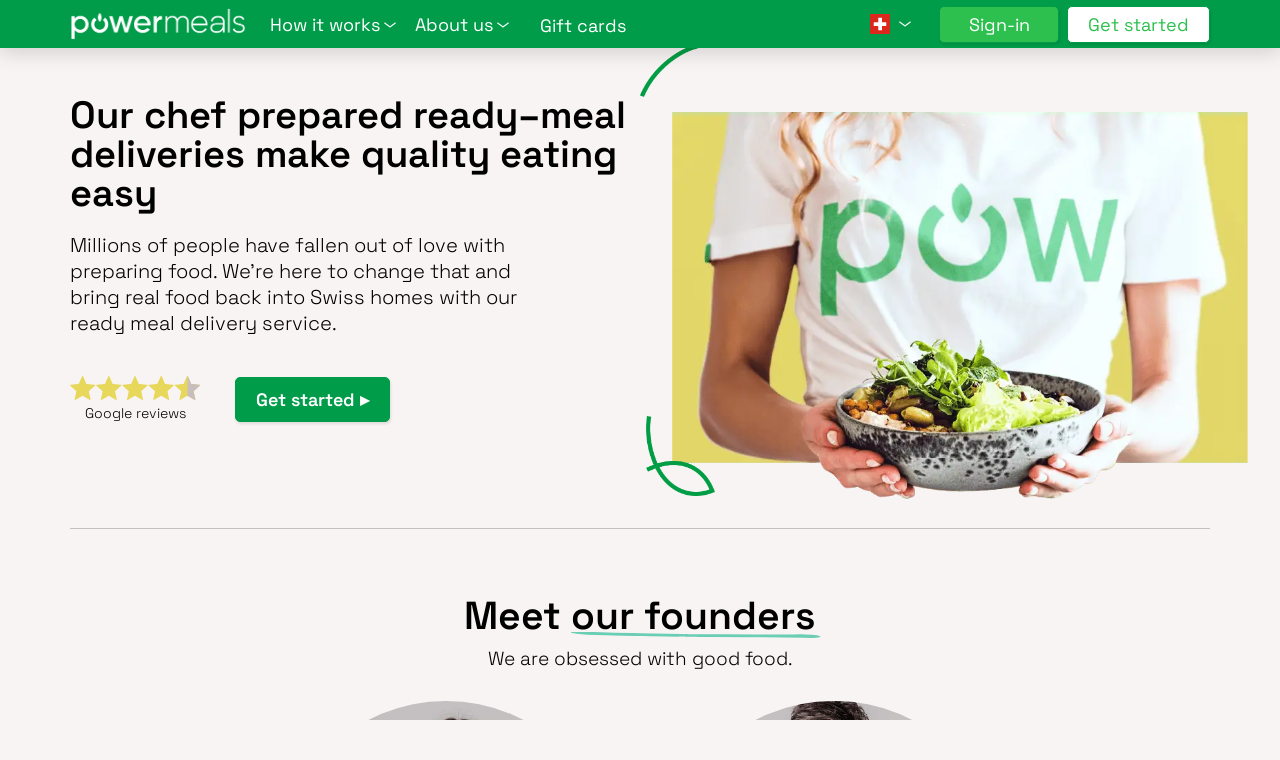

--- FILE ---
content_type: text/html; charset=UTF-8
request_url: https://powermeals.ch/en/about-us
body_size: 6882
content:
<!DOCTYPE html>
<html lang="en">
<head>
	<meta charset="UTF-8" />
	<title>Ready Meal Delivery - About Us & Meet the Team | Powermeals</title>
	<meta name="viewport" content="width=device-width, initial-scale=1.0, minimum-scale=1.0">
	<link href="/powermeals/public/powermeals.css?2510-3" rel="preload stylesheet" as="style" type="text/css">
	<link rel="preload" href="/powermeals/public/assets/fonts/space-grotesk-v12-latin-300.woff" as="font" type="font/woff">
	<link rel="preload" href="/powermeals/public/assets/fonts/space-grotesk-v12-latin-600.woff" as="font" type="font/woff">
	<link rel="icon" type="image/png" href="/public/icon/favicon-96x96.png?v=2" sizes="96x96" />
	<link rel="icon" type="image/svg+xml" href="/public/icon/favicon.svg?v=2" />
	<link rel="shortcut icon" href="/public/icon/favicon.ico?v=2" />
	<link rel="apple-touch-icon" sizes="180x180" href="/public/icon/apple-touch-icon.png?v=2" />
	<meta name="apple-mobile-web-app-title" content="Powermeals" />
	<link rel="manifest" href="/public/icon/site.webmanifest" />
	<meta name="description" content="Discover our ready meal delivery service, and find out more about our values, our founders, and how we work in our Swiss kitchen. Learn more now.">
				<link rel="alternate" href="/fr/apropos" hreflang="fr" />
			<link rel="alternate" href="/de/ueber-uns" hreflang="de" />
	

<script>
window.dataLayer = window.dataLayer || []
dataLayer.push({
site_language: 'en',
user_logged: 'false',
user_type: 'prospect',
});
dataLayer.push('consent', 'default', {
'ad_storage': 'granted',
'ad_user_data': 'granted',
'ad_personalization': 'granted',
'analytics_storage': 'granted'
});
(function(w,d,s,l,i){w[l]=w[l]||[];w[l].push({'gtm.start':
new Date().getTime(),event:'gtm.js'});var f=d.getElementsByTagName(s)[0],
j=d.createElement(s),dl=l!='dataLayer'?'&l='+l:'';j.async=true;j.src=
'https://www.googletagmanager.com/gtm.js?id='+i+dl;f.parentNode.insertBefore(j,f);
})(window,document,'script','dataLayer','GTM-5F3K5R3');
function burger(){document.querySelector('body').classList.toggle('navopen');document.querySelector('.hamburger').classList.toggle('is-active')}
</script>
<script>
var client={"locale":"de","language":"de"}
var user=undefined

</script></head>
<body id="about" class="en about">
<svg style="display:none"><defs><symbol id="menu-arrow" x="0px" y="0px" viewBox="0 0 800 800" style="enable-background:new 0 0 800 800"><polygon class="menu-arrow" style="fill:white" points="753.2,218.8 400,483.7 46.8,218.8 0,281.2 400,581.2 800,281.2"></polygon></symbol></defs></svg>
<header id="menu" class="no-print">
<a href="/" id="logo"><img style="background-color: var(--brand);" src="/powermeals/public/logo.png" alt="Powermeals"/></a>
<nav class="container-lg ">
<span id="mainNavItems">
	<div class="menuitem submenu">
		<div>How it works <b class="arrow"><svg style="width:12px;height:12px"><use href="#menu-arrow"/></svg></b></div>
		<ol class="menuitems">
			<li><a href="/en/how-it-works"><b>How it works</b></a></li>
				<li><a href="/en/faq">FAQ</a></li>

		</ol>
	</div>

	<div class="menuitem submenu" id="aboutNav">
		<div>About us <b class="arrow"><svg style="width:12px;height:12px"><use href="#menu-arrow"/></svg></b></div>
		<ol class="menuitems">
			<li><a href="/en/about-us" class="menuitem "><b>About us</b></a></li>
			<li><a href="/en/manifesto" class="menuitem "><b>Manifesto</b></a></li>
			<li><a href="/en/our-quality" class="menuitem ">Our quality</a></li>
		</ol>
	</div>
	<hr class="under1200">


	<div>
		<a  class="menuitem" style="color: white;" href="/en/food-delivery-gift-card">Gift cards</a>
	</div>
	</span>
	<hr class="under1200">
	
		<div class="menuitem submenu" id="language">
			<li class="submenu"><span id="flag"></span> <b class="arrow"><svg style="width:12px;height:12px"><use href="#menu-arrow"/></svg></b></li>
			<ol class="menuitems">
				<li><a href="/localise?language=de">Deutsch</a></li>
				<li><a href="/localise?language=fr">Français</a></li>
				<li><a href="/localise?language=en">English</a></li>
			</ol>
		</div>
			<div id="right">

		<small class="d-block d-sm-none" style="display: none !important;;">
			PowerMeals SA, <nobr>Rue de Rive 4, 1204 Genève</nobr><br>
			<a href="/terms">Terms and conditions</a>
		</small>
		<div class="headerExtraButtons">
		<a id="account" href="/my/account" class="button primary">Sign-in</a>
		<a id="wizard" href="/wizard" class="button">Get started</a>

		</div>
			</div>
</nav>

<div id="menutoggle" onclick="burger()">

	<div class="hamburger hamburger--spin js-hamburger">
		<div class="hamburger-box">
			<div class="hamburger-inner"></div>
		</div>
	</div>
</div>

</header>

<main>
<style>
	.Hero {
		min-height: calc(50vh - 72px);
	}
</style><section class="Hero pb-3 ">
	<div class="Hero__background">
		<div class="Hero__decor"></div>
	</div>
	<div class="Hero__image-container">
		<div class="Hero__image-inner">
			<img class="Hero__image" src="/howitworks/4.webp" alt="Powermeals" />
		</div>
	</div>
	<div class="container gx-5 gx-sm-0">
		<div class="Hero__inner">
			<div class="Hero__content">
				<h1 class="large">Our chef prepared ready–meal deliveries make quality eating easy</h1>
				<p class="intro">Millions of people have fallen out of love with preparing food. We’re here to change that and bring real food back into Swiss homes with our ready meal delivery service.</p>
				<div class="cta">
					<span id="rating"><a href="https://www.google.com/search?si=AKbGX_rcuucMgom2rba1cdwsvM2SVoIkP2btyqGMV4t0GuHIs4sGV_1tpuqR0YHG4Rzd9Se--8y3TjMLFh9vqbqOXqF-IC7Y4HmLQmtggZacIaW_XnJ5yRI%3D"><img
						src="/home/rating_stars.svg" height="20"><br>Google reviews</a></span>
					<a href="/wizard" class="button primary">
						<span class="btn__text">Get started ▸</span></a>
					
				</div>
			</div>
		</div>
	</div>
</section>
<hr class="container">
<section class="double container pt-5 pb-5 gx-5 gx-sm-0" id="founders">
	<h2 class="mb-2 text-center">Meet <u class="flip">our founders</u></h2>
	<p class="sub">We are obsessed with good food.</p>
	<div class="row  mb-5">
		<div class="col-12 col-md-4 offset-md-2">
			<img src="/about/illya.jpg">
			<h3>Co-founder and CEO<br>Illya Abegg</h3>
			<p>Having grown up with fresh vegetables from the garden, Illya started her career in marketing before deciding to follow her passion for food. In 2017 she launched her first business selling freshly squeezed juices and later opened a health café in Geneva. Powermeals was born in 2020 to bring delicious healthy food to a wider audience, across all of Switzerland.</p>
		</div>
		<div class="col-12 col-md-4">
			<img src="/about/valery.jpg">
			<h3>Co-founder and CFO<br>Valéry Guichon</h3>
			<p>With a former chef for a father, Valéry has always been surrounded by great food. He started his career in finance but later found himself a passion for healthy eating. Having met Illya during his studies in Lausanne, he reached out to discuss bringing a health food business to market, and the rest is history!</p>
		</div>
	</div>
</section>
<hr class="mb-5 container">
<section class="double wide container" id="kitchen">
	<h2 class="mb-2 text-center">In <u class="alt flip">the kitchen</u></h2>
	<p class="sub">We develop our balanced recipes with the help of expert chefs and nutritionists.</p>
	<div class="row  mb-5">
		<div class="col-12 col-md-4 offset-md-2">
		<img src="/about/emmanuel.jpg">
		<h3>Our chef<br>Emmanuel Pisch</h3>
		<p>Emmanuel has over 35 years of experience working in top restaurants and creating healthy recipes with flavour that lasts. He is supported by a team of chefs in our Swiss kitchen who help him create your delicious and healthy, <a href="/en/our-menu">premade meals</a>.</p>
	</div>
		<div class="col-12 col-md-4">
		<img src="/about/nutritionists.jpg">
		<h3>Our nutritionists</h3>
		<p>As well as following our nutritional guidelines we also work with nutritionists to review our menus and make sure our ready meal delivery helps you feel your best.</p>
	</div>
	</div>
</section>
<hr class="container">
<section class="wide container  pt-5 pb-5 gx-5 gx-sm-0 " id="promise">
	<h2 class="mb-2 text-center"><u class="flip">Our promise</u></h2>
	<p class="sub">We will always put quality food first.</p>
	<div class="row">
		<div class="col-12 col-md-6">
			<img style="width: 100%;" alt="Powermeals"  src="/about/promise.jpg">
		</div>
		<div class="col-12 col-md-6 col-lg-5 pt-5">

			<h3 class="mb-4">We promise to:</h3>
			<ul class="checklist"><li>taste all our dishes and only sell meals we love
<li>do our best to make your life easier
<li>cook with real ingredients and plenty of veg
<li>always support a range of dietary needs
<li>do our bit to support our beautiful planet</ul>
		</div>
	</div>
</section>
<hr class="container">
<section class="wide  container pt-5 pb-5 gx-5 gx-sm-0 ">
	<h2 class="mb-2 text-center mb-2">Get <u>in touch</u></h2>
	<h5 class="mb-2 text-center mb-5">We want to hear from you!</h5>
	<div class="row  mb-5">
		<div class="col-12 col-md-8 offset-md-2">
			<div class="row">
				<div class="col-6 d-flex flex-column text-center">
					<h2 class="mb-3">By email</h2>
					<p>If you can’t find what you’re looking for or just want to say hi, you can drop us an email anytime.</p><p><a href="mailto:info@powermeals.ch">info@powermeals.ch</a></p>

				</div>
				<div class="col-6 d-flex flex-column text-center">
					<h2 class="mb-3">By phone</h2>
					<p>Mon–⁠Fri, 9–⁠12</p>
					<p><a href="tel:+41227896060">+41.22.789.60.60</a></p>
				</div>
			</div>
		</div>
	</div>
</section></main>

<footer class="no-print border-top" style="background: #fff;">
		<div id="subscribe" style="background-color: var(--brand);" class="pt-5 pb-5">
		<div class="container">
			<div class="row">
				<div class="col-12 col-md-3 d-flex flex-column footertext socials">
					<h3 class="text-center text-md-end">We’re Social</h3>
					<div class="icons">
						<a href="https://www.instagram.com/powermeals.ch/" target="_blank"><img src="/public/instagram_logo_white.webp" loading="lazy"></a>
						<a href="https://www.facebook.com/eatpowermeals/" target="_blank"><img src="/public/facebook_logo_white.webp" loading="lazy"></a>
						<a href="https://www.linkedin.com/company/powermeals/" target="_blank"><img src="/public/linkedin-logo.webp" loading="lazy"></a>
					</div>
					</div>
				<div class="col-12 col-md-3 d-flex flex-column footertext">
					<h3 class="text-center text-md-end">Stay updated</h3>
					<p>We'll send you occasional news and offers, nothing more.</p>
				</div>
				<div class="m-Subscription__form col-12 col-md-6  ">
					<script type="text/javascript" src="https://js.hsforms.net/forms/v2.js" defer></script>
					<script>
						window.addEventListener('load', function () {
							hbspt.forms.create({ region: "na1", portalId: "9017001", formId: "2b84a996-5611-45fc-af2c-0836f25c42ef" });
						});
					</script>
				</div>
			</div>
		</div>
	</div>
	<style>
		.icons {
			display: flex;
			align-items: center;
			justify-content: center;
			width: 100%;
		}
		.hs_submit .actions {
			text-align: center;
		}
		.hs_submit input.hs-button {
			background-color: var(--interactive) !important;
		}
		.hs_submit input.hs-button:hover {
			background-color: #fff !important;
			color: var(--brand) !important;
		}
		.footertext {
			color: #fff;
		}
		.hbspt-form input[type=text], .hbspt-form .input {
			width: 100%;
			max-width: none;
		}
		.hs_email.hs-email.hs-fieldtype-text.field.hs-form-field {
			clear: left;
		}
		@media (min-width: 768px) {
			.hs_submit .actions {
				text-align: left;
			}
			.icons {
				display: flex;
				align-items: center;
				justify-content: flex-end;
				width: 100%;
			}
		}
	</style>

	<div class="container pt-4 pb-4">
		<nav class="row g-1">
						<div class="col-6 col-md-3 col-lg-3" id="footerStrip1">
				<ul>
					<li><a href="/en/discover">Discovery box</a></li>
					<li><a href="/en/low-carb-meals">Low-carb meals</a></li>
					<li><a href="/en/vegetarian-meals">Vegetarian meals</a></li>
					<li><a href="/en/high-protein">High protein meals</a></li>
					<li><a href="/en/meal-delivery-for-new-mums">Meals for mums</a></li>
					<li><a href="/en/meal-delivery-for-seniors">Meals for seniors</a></li>
					<li><a href="/en/corporate-catering">Business catering</a></li>
					<li><a href="/en/food-delivery-gift-card">Gift cards</a></li>
				</ul>
			</div>

				<div class="col-6 col-md-3 col-lg-3"  id="footerStrip3">

			<ul>
				<li><a href="/en/how-it-works"><b>How it works</b></a></li>
				<li><a href="https://blog.powermeals.ch/">Recipes and nutrition</a></li>
				<li><a href="/en/faq">FAQ</a></li>
				
			</ul>
				</div>
				<div class="col-6 col-md-3"  id="footerStrip5">
								<ul>
					<li><a href="/en/about-us"><b>About us</b></a></li>
					<li><a href="mailto:info@powermeals.ch">info@powermeals.ch</a></li>
					<li><a href="tel:+41227896060">022 789 60 60</a> (Mon–⁠Fri, 9–⁠12)</li>
				</ul>
				</div>
				<div class="col-6 col-md-3 col-lg-3"  id="footerStrip4">
					<div>
						<h6 style="padding-left:20px">Certified By</h6>
						<img style="margin-top:-20px" src="/public/LOGO_Ecobion_FR_RGB.jpg" loading="lazy">
					</div>
					<div id="social" class="d-flex pt-2 pt-md-0" style="justify-content:center;align-items:flex-end;margin-top:-20px">
				<a id="swissveg" href="http://swissveg.ch/"><img src="/powermeals/public/partners/swissveg-en.png" style="width:100%" loading="lazy"></a>
			</div>
				</div>
		</nav>
	</div>

</div>
	<div class="lower_footer border-top pt-4 pb-4 pt-md-5 pb-md-5">
		<div class="container">
			<div class="row">
				<div class="col-12 col-md-5 mb-3 mb-md-0">
					<div>&copy; PowerMeals SA, <nobr>Rue de Rive 4,</nobr> 1204 Genève<br>

					</div>
				</div>
				<div class="col-6 col-md-2 mb-3 mb-md-0"><a href="/terms">Terms and conditions</a></div>
				<div class="col-6 col-md-2 mb-3 mb-md-0"><a
						href="/privacy">Privacy policy</a></div>
				<div class="col-12 col-md-3">
					<div class="socials">
						<a href="https://www.linkedin.com/company/powermeals/" target="_blank"><img src="/public/linkedin logo_icon.svg"></a>
						<a href="https://www.youtube.com/channel/UCRiQlnwTn42IvjNT24OTFKg" target="_blank"><img src="/public/youtube logo_icon.svg" target="_blank"  loading="lazy"></a>
						<a href="https://www.instagram.com/powermeals.ch/" target="_blank"><img src="/public/instagram logo_icon.svg" target="_blank"></a>
						<a href="https://www.facebook.com/eatpowermeals/" target="_blank"><img src="/public/facebook logo_icon.svg" target="_blank"></a>
					</div>
				</div>
			</div>
		</div>
	</div>
</footer>
<style>
	.lower_footer .row > div {
    align-items: center;
    display: flex;
	justify-content: center;
}
.socials {
    display: flex;
    gap: 10px;
	align-items: center;
}
.socials a {
	display: inline-flex;
}
.socials img {
    width: 38px;
}
footer li , .lower_footer{
	font-size: medium;
}

@media (min-width: 768px) {
	.socials {
		align-items: flex-end;
	}
	.lower_footer .row > div {
	justify-content: flex-start;
}
div#footerStrip4.d-md-flex > * {
    width: 50%;
}
}
</style>


<script type="text/javascript">



var client = client || {};
var page = page || {};
client.mobile = (navigator.userAgentData && navigator.userAgentData.mobile) || /iPhone/.test(navigator.userAgent) ? 'ios' : (/Android/.test(navigator.userAgent)&&/Mobile/.test(navigator.userAgent)) ? 'android' : false;
client.portrait = window.innerHeight > window.innerWidth;
document.querySelector('body').classList.add(client.mobile ? 'mobile' : 'desktop');
if (!client.mobile && !client.portrait){
	let footerN = document.querySelector('footer nav>:nth-child(3)')
	if (footerN) {
		footerN.append(document.querySelector('header small'))
	}
}



function gtag(){dataLayer.push(arguments)}
gtag('js', new Date())
gtag('config', 'AW-700165359')

function getWidth() {return Math.max( document.body.scrollWidth, document.documentElement.scrollWidth, document.body.offsetWidth, document.documentElement.offsetWidth, document.documentElement.clientWidth )}

let accountMenuSwith = "desktop"
const togoDiv = document.querySelector('#accountMobileNav ol.menuitems');
var wwidth = window.innerWidth || document.documentElement.clientWidth || document.body.clientWidth;
if(wwidth<1200 && togoDiv)
{
	setAccountMenuMobile();
} else if (togoDiv) {
	document.getElementById('accountMobileNav').style.display = "none"
	accountMenuSwith = "desktop"
}
if (togoDiv){
	window.addEventListener('resize', function(event) {
		var wwidth = window.innerWidth || document.documentElement.clientWidth || document.body.clientWidth;
		if(wwidth>1199 && accountMenuSwith=="mobile") {
			//swap to desktop menu
			setAccountMenuDT()
		} else if (wwidth<1199 && accountMenuSwith=="desktop")  {
			setAccountMenuMobile()
		}
	}, true)
}
function setAccountMenuMobile() {
	let navItems = document.querySelectorAll('#accountNav > a');
	navItems.forEach(navItem => {
		let liTag = document.createElement('li')
		liTag.appendChild(navItem)
		togoDiv.appendChild(liTag)
	})
	document.getElementById('accountMobileNav').style.display = "block";
	let elem = document.getElementById("accountNav")
	if (elem){elem.style.display = "none"}
	accountMenuSwith = "mobile"
}
function setAccountMenuDT(){
	let navItems = document.querySelectorAll('#accountMobileNavItems a')
	navItems.forEach(navItem => {
		document.getElementById("accountNav").appendChild(navItem)
	})
	var mobMenu = document.getElementById('accountMobileNavItems')
	mobMenu.innerHTML = ""
	document.getElementById('accountMobileNav').style.display = "none"
	let elem = document.getElementById("accountNav")
	if (elem){elem.style.display = "block"}
	accountMenuSwith = "desktop"
}
function GetParentWithClass(elem,target){
	let found; while (!found){ elem = elem.parentElement; if (elem.classList.contains(target)) {return elem} }
} /* scripts can check this to conditionally exclude operations in development envionrments */
</script>

</body></html>


--- FILE ---
content_type: text/css
request_url: https://powermeals.ch/powermeals/public/powermeals.css?2510-3
body_size: 30528
content:
@charset "UTF-8";
:root {
  --bs-blue: #0d6efd;
  --bs-indigo: #6610f2;
  --bs-purple: #6f42c1;
  --bs-pink: #d63384;
  --bs-red: #dc3545;
  --bs-orange: #fd7e14;
  --bs-yellow: #ffc107;
  --bs-green: #198754;
  --bs-teal: #20c997;
  --bs-cyan: #0dcaf0;
  --bs-black: #000;
  --bs-white: #fff;
  --bs-gray: #6c757d;
  --bs-gray-dark: #343a40;
  --bs-gray-100: #f8f9fa;
  --bs-gray-200: #e9ecef;
  --bs-gray-300: #dee2e6;
  --bs-gray-400: #ced4da;
  --bs-gray-500: #adb5bd;
  --bs-gray-600: #6c757d;
  --bs-gray-700: #495057;
  --bs-gray-800: #343a40;
  --bs-gray-900: #212529;
  --bs-primary: #0d6efd;
  --bs-secondary: #6c757d;
  --bs-success: #198754;
  --bs-info: #0dcaf0;
  --bs-warning: #ffc107;
  --bs-danger: #dc3545;
  --bs-light: #f8f9fa;
  --bs-dark: #212529;
  --bs-primary-rgb: 13, 110, 253;
  --bs-secondary-rgb: 108, 117, 125;
  --bs-success-rgb: 25, 135, 84;
  --bs-info-rgb: 13, 202, 240;
  --bs-warning-rgb: 255, 193, 7;
  --bs-danger-rgb: 220, 53, 69;
  --bs-light-rgb: 248, 249, 250;
  --bs-dark-rgb: 33, 37, 41;
  --bs-white-rgb: 255, 255, 255;
  --bs-black-rgb: 0, 0, 0;
  --bs-body-color-rgb: 33, 37, 41;
  --bs-body-bg-rgb: 255, 255, 255;
  --bs-font-sans-serif: system-ui, -apple-system, "Segoe UI", Roboto, "Helvetica Neue", "Noto Sans", "Liberation Sans", Arial, sans-serif, "Apple Color Emoji", "Segoe UI Emoji", "Segoe UI Symbol", "Noto Color Emoji";
  --bs-font-monospace: SFMono-Regular, Menlo, Monaco, Consolas, "Liberation Mono", "Courier New", monospace;
  --bs-gradient: linear-gradient(180deg, rgba(255, 255, 255, 0.15), rgba(255, 255, 255, 0));
  --bs-body-font-family: var(--bs-font-sans-serif);
  --bs-body-font-size: 1rem;
  --bs-body-font-weight: 400;
  --bs-body-line-height: 1.5;
  --bs-body-color: #212529;
  --bs-body-bg: #fff;
  --bs-border-width: 1px;
  --bs-border-style: solid;
  --bs-border-color: #dee2e6;
  --bs-border-color-translucent: rgba(0, 0, 0, 0.175);
  --bs-border-radius: 0.375rem;
  --bs-border-radius-sm: 0.25rem;
  --bs-border-radius-lg: 0.5rem;
  --bs-border-radius-xl: 1rem;
  --bs-border-radius-2xl: 2rem;
  --bs-border-radius-pill: 50rem;
  --bs-link-color: #0d6efd;
  --bs-link-hover-color: rgb(10.4, 88, 202.4);
  --bs-code-color: #d63384;
  --bs-highlight-bg: rgb(255, 242.6, 205.4);
}

*,
*::before,
*::after {
  box-sizing: border-box;
}

:root {
  --bs-body-font-weight: 300;
}
@media (prefers-reduced-motion: no-preference) {
  :root {
    scroll-behavior: smooth;
  }
}

body {
  margin: 0;
  font-family: var(--bs-body-font-family);
  font-size: var(--bs-body-font-size);
  font-weight: var(--bs-body-font-weight);
  line-height: var(--bs-body-line-height);
  color: var(--bs-body-color);
  text-align: var(--bs-body-text-align);
  background-color: var(--bs-body-bg);
  -webkit-text-size-adjust: 100%;
  -webkit-tap-highlight-color: rgba(0, 0, 0, 0);
}

hr {
  margin: 1rem 0;
  color: inherit;
  color: silver;
  border: 0;
  border-top: 1px solid;
}

h6, .h6, h5, .h5, h4, .h4, h3, .h3, h2, .h2, h1, .h1 {
  margin-top: 0;
  margin-bottom: 0.5rem;
  font-weight: 600;
  line-height: 1.2;
  position: relative;
}

h1, .h1 {
  font-size: calc(1.4302rem + 2.1624vw);
  font-weight: 600 !important;
}
@media (min-width: 1200px) {
  h1, .h1 {
    font-size: 3.052rem;
  }
}

h2, .h2 {
  font-size: calc(1.3691rem + 1.4292vw);
}
@media (min-width: 1200px) {
  h2, .h2 {
    font-size: 2.441rem;
  }
}

h3, .h3 {
  font-size: calc(1.3203rem + 0.8436vw);
}
@media (min-width: 1200px) {
  h3, .h3 {
    font-size: 1.953rem;
  }
}

h4, .h4 {
  font-size: calc(1.2813rem + 0.3756vw);
}
@media (min-width: 1200px) {
  h4, .h4 {
    font-size: 1.563rem;
  }
}

h5, .h5 {
  font-size: 1.25rem;
}

h6, .h6 {
  font-size: 1rem;
}

p {
  margin-top: 0;
  margin-bottom: 1rem;
}

img,
svg {
  max-width: 100%;
  height: auto;
}

small {
  font-size: 0.875em;
}

mark {
  padding: 0.1875em;
  background-color: var(--bs-highlight-bg);
}

ol,
ul {
  padding-left: 2rem;
}

ol,
ul,
dl {
  margin-top: 0;
  margin-bottom: 1rem;
}

ol ol,
ul ul,
ol ul,
ul ol {
  margin-bottom: 0;
}

dt {
  font-weight: 700;
}

dd {
  margin-bottom: 0.5rem;
  margin-left: 0;
}

.container, .signin main .content,
.container-fluid,
.container-xxl,
.container-xl,
.container-lg,
.container-md,
.container-sm {
  --bs-gutter-x: 1.5rem;
  --bs-gutter-y: 0;
  width: 100%;
  padding-right: calc(var(--bs-gutter-x) * 0.5);
  padding-left: calc(var(--bs-gutter-x) * 0.5);
  margin-right: auto;
  margin-left: auto;
}

@media (min-width: 576px) {
  .container-sm, .container, .signin main .content {
    max-width: 540px;
  }
}
@media (min-width: 768px) {
  .container-md, .container-sm, .container, .signin main .content {
    max-width: 720px;
  }
}
@media (min-width: 992px) {
  .container-lg, .container-md, .container-sm, .container, .signin main .content {
    max-width: 960px;
  }
}
@media (min-width: 1200px) {
  .container-xl, .container-lg, .container-md, .container-sm, .container, .signin main .content {
    max-width: 1140px;
  }
}
@media (min-width: 1400px) {
  .container-xxl, .container-xl, .container-lg, .container-md, .container-sm, .container, .signin main .content {
    max-width: 1320px;
  }
}
.row {
  --bs-gutter-x: 1.5rem;
  --bs-gutter-y: 0;
  display: flex;
  flex-wrap: wrap;
  margin-top: calc(-1 * var(--bs-gutter-y));
  margin-right: calc(-0.5 * var(--bs-gutter-x));
  margin-left: calc(-0.5 * var(--bs-gutter-x));
}
.row > * {
  flex-shrink: 0;
  width: 100%;
  max-width: 100%;
  padding-right: calc(var(--bs-gutter-x) * 0.5);
  padding-left: calc(var(--bs-gutter-x) * 0.5);
  margin-top: var(--bs-gutter-y);
}

.col {
  flex: 1 0 0%;
}

.row-cols-auto > * {
  flex: 0 0 auto;
  width: auto;
}

.row-cols-1 > * {
  flex: 0 0 auto;
  width: 100%;
}

.row-cols-2 > * {
  flex: 0 0 auto;
  width: 50%;
}

.row-cols-3 > * {
  flex: 0 0 auto;
  width: 33.3333333333%;
}

.row-cols-4 > * {
  flex: 0 0 auto;
  width: 25%;
}

.row-cols-5 > * {
  flex: 0 0 auto;
  width: 20%;
}

.row-cols-6 > * {
  flex: 0 0 auto;
  width: 16.6666666667%;
}

.col-auto {
  flex: 0 0 auto;
  width: auto;
}

.col-1 {
  flex: 0 0 auto;
  width: 8.33333333%;
}

.col-2 {
  flex: 0 0 auto;
  width: 16.66666667%;
}

.col-3 {
  flex: 0 0 auto;
  width: 25%;
}

.col-4 {
  flex: 0 0 auto;
  width: 33.33333333%;
}

.col-5 {
  flex: 0 0 auto;
  width: 41.66666667%;
}

.col-6 {
  flex: 0 0 auto;
  width: 50%;
}

.col-7 {
  flex: 0 0 auto;
  width: 58.33333333%;
}

.col-8 {
  flex: 0 0 auto;
  width: 66.66666667%;
}

.col-9 {
  flex: 0 0 auto;
  width: 75%;
}

.col-10 {
  flex: 0 0 auto;
  width: 83.33333333%;
}

.col-11 {
  flex: 0 0 auto;
  width: 91.66666667%;
}

.col-12 {
  flex: 0 0 auto;
  width: 100%;
}

.offset-1 {
  margin-left: 8.33333333%;
}

.offset-2 {
  margin-left: 16.66666667%;
}

.offset-3 {
  margin-left: 25%;
}

.offset-4 {
  margin-left: 33.33333333%;
}

.offset-5 {
  margin-left: 41.66666667%;
}

.offset-6 {
  margin-left: 50%;
}

.offset-7 {
  margin-left: 58.33333333%;
}

.offset-8 {
  margin-left: 66.66666667%;
}

.offset-9 {
  margin-left: 75%;
}

.offset-10 {
  margin-left: 83.33333333%;
}

.offset-11 {
  margin-left: 91.66666667%;
}

.g-0,
.gx-0 {
  --bs-gutter-x: 0;
}

.g-0,
.gy-0 {
  --bs-gutter-y: 0;
}

.g-1,
.gx-1 {
  --bs-gutter-x: 0.25rem;
}

.g-1,
.gy-1 {
  --bs-gutter-y: 0.25rem;
}

.g-2,
.gx-2 {
  --bs-gutter-x: 0.5rem;
}

.g-2,
.gy-2 {
  --bs-gutter-y: 0.5rem;
}

.g-3,
.gx-3 {
  --bs-gutter-x: 1rem;
}

.g-3,
.gy-3 {
  --bs-gutter-y: 1rem;
}

.g-4,
.gx-4 {
  --bs-gutter-x: 1.5rem;
}

.g-4,
.gy-4 {
  --bs-gutter-y: 1.5rem;
}

.g-5,
.gx-5 {
  --bs-gutter-x: 3rem;
}

.g-5,
.gy-5 {
  --bs-gutter-y: 3rem;
}

@media (min-width: 576px) {
  .col-sm {
    flex: 1 0 0%;
  }
  .row-cols-sm-auto > * {
    flex: 0 0 auto;
    width: auto;
  }
  .row-cols-sm-1 > * {
    flex: 0 0 auto;
    width: 100%;
  }
  .row-cols-sm-2 > * {
    flex: 0 0 auto;
    width: 50%;
  }
  .row-cols-sm-3 > * {
    flex: 0 0 auto;
    width: 33.3333333333%;
  }
  .row-cols-sm-4 > * {
    flex: 0 0 auto;
    width: 25%;
  }
  .row-cols-sm-5 > * {
    flex: 0 0 auto;
    width: 20%;
  }
  .row-cols-sm-6 > * {
    flex: 0 0 auto;
    width: 16.6666666667%;
  }
  .col-sm-auto {
    flex: 0 0 auto;
    width: auto;
  }
  .col-sm-1 {
    flex: 0 0 auto;
    width: 8.33333333%;
  }
  .col-sm-2 {
    flex: 0 0 auto;
    width: 16.66666667%;
  }
  .col-sm-3 {
    flex: 0 0 auto;
    width: 25%;
  }
  .col-sm-4 {
    flex: 0 0 auto;
    width: 33.33333333%;
  }
  .col-sm-5 {
    flex: 0 0 auto;
    width: 41.66666667%;
  }
  .col-sm-6 {
    flex: 0 0 auto;
    width: 50%;
  }
  .col-sm-7 {
    flex: 0 0 auto;
    width: 58.33333333%;
  }
  .col-sm-8 {
    flex: 0 0 auto;
    width: 66.66666667%;
  }
  .col-sm-9 {
    flex: 0 0 auto;
    width: 75%;
  }
  .col-sm-10 {
    flex: 0 0 auto;
    width: 83.33333333%;
  }
  .col-sm-11 {
    flex: 0 0 auto;
    width: 91.66666667%;
  }
  .col-sm-12 {
    flex: 0 0 auto;
    width: 100%;
  }
  .offset-sm-0 {
    margin-left: 0;
  }
  .offset-sm-1 {
    margin-left: 8.33333333%;
  }
  .offset-sm-2 {
    margin-left: 16.66666667%;
  }
  .offset-sm-3 {
    margin-left: 25%;
  }
  .offset-sm-4 {
    margin-left: 33.33333333%;
  }
  .offset-sm-5 {
    margin-left: 41.66666667%;
  }
  .offset-sm-6 {
    margin-left: 50%;
  }
  .offset-sm-7 {
    margin-left: 58.33333333%;
  }
  .offset-sm-8 {
    margin-left: 66.66666667%;
  }
  .offset-sm-9 {
    margin-left: 75%;
  }
  .offset-sm-10 {
    margin-left: 83.33333333%;
  }
  .offset-sm-11 {
    margin-left: 91.66666667%;
  }
  .g-sm-0,
  .gx-sm-0 {
    --bs-gutter-x: 0;
  }
  .g-sm-0,
  .gy-sm-0 {
    --bs-gutter-y: 0;
  }
  .g-sm-1,
  .gx-sm-1 {
    --bs-gutter-x: 0.25rem;
  }
  .g-sm-1,
  .gy-sm-1 {
    --bs-gutter-y: 0.25rem;
  }
  .g-sm-2,
  .gx-sm-2 {
    --bs-gutter-x: 0.5rem;
  }
  .g-sm-2,
  .gy-sm-2 {
    --bs-gutter-y: 0.5rem;
  }
  .g-sm-3,
  .gx-sm-3 {
    --bs-gutter-x: 1rem;
  }
  .g-sm-3,
  .gy-sm-3 {
    --bs-gutter-y: 1rem;
  }
  .g-sm-4,
  .gx-sm-4 {
    --bs-gutter-x: 1.5rem;
  }
  .g-sm-4,
  .gy-sm-4 {
    --bs-gutter-y: 1.5rem;
  }
  .g-sm-5,
  .gx-sm-5 {
    --bs-gutter-x: 3rem;
  }
  .g-sm-5,
  .gy-sm-5 {
    --bs-gutter-y: 3rem;
  }
}
@media (min-width: 768px) {
  .col-md {
    flex: 1 0 0%;
  }
  .row-cols-md-auto > * {
    flex: 0 0 auto;
    width: auto;
  }
  .row-cols-md-1 > * {
    flex: 0 0 auto;
    width: 100%;
  }
  .row-cols-md-2 > * {
    flex: 0 0 auto;
    width: 50%;
  }
  .row-cols-md-3 > * {
    flex: 0 0 auto;
    width: 33.3333333333%;
  }
  .row-cols-md-4 > * {
    flex: 0 0 auto;
    width: 25%;
  }
  .row-cols-md-5 > * {
    flex: 0 0 auto;
    width: 20%;
  }
  .row-cols-md-6 > * {
    flex: 0 0 auto;
    width: 16.6666666667%;
  }
  .col-md-auto {
    flex: 0 0 auto;
    width: auto;
  }
  .col-md-1 {
    flex: 0 0 auto;
    width: 8.33333333%;
  }
  .col-md-2 {
    flex: 0 0 auto;
    width: 16.66666667%;
  }
  .col-md-3 {
    flex: 0 0 auto;
    width: 25%;
  }
  .col-md-4 {
    flex: 0 0 auto;
    width: 33.33333333%;
  }
  .col-md-5 {
    flex: 0 0 auto;
    width: 41.66666667%;
  }
  .col-md-6 {
    flex: 0 0 auto;
    width: 50%;
  }
  .col-md-7 {
    flex: 0 0 auto;
    width: 58.33333333%;
  }
  .col-md-8 {
    flex: 0 0 auto;
    width: 66.66666667%;
  }
  .col-md-9 {
    flex: 0 0 auto;
    width: 75%;
  }
  .col-md-10 {
    flex: 0 0 auto;
    width: 83.33333333%;
  }
  .col-md-11 {
    flex: 0 0 auto;
    width: 91.66666667%;
  }
  .col-md-12 {
    flex: 0 0 auto;
    width: 100%;
  }
  .offset-md-0 {
    margin-left: 0;
  }
  .offset-md-1 {
    margin-left: 8.33333333%;
  }
  .offset-md-2 {
    margin-left: 16.66666667%;
  }
  .offset-md-3 {
    margin-left: 25%;
  }
  .offset-md-4 {
    margin-left: 33.33333333%;
  }
  .offset-md-5 {
    margin-left: 41.66666667%;
  }
  .offset-md-6 {
    margin-left: 50%;
  }
  .offset-md-7 {
    margin-left: 58.33333333%;
  }
  .offset-md-8 {
    margin-left: 66.66666667%;
  }
  .offset-md-9 {
    margin-left: 75%;
  }
  .offset-md-10 {
    margin-left: 83.33333333%;
  }
  .offset-md-11 {
    margin-left: 91.66666667%;
  }
  .g-md-0,
  .gx-md-0 {
    --bs-gutter-x: 0;
  }
  .g-md-0,
  .gy-md-0 {
    --bs-gutter-y: 0;
  }
  .g-md-1,
  .gx-md-1 {
    --bs-gutter-x: 0.25rem;
  }
  .g-md-1,
  .gy-md-1 {
    --bs-gutter-y: 0.25rem;
  }
  .g-md-2,
  .gx-md-2 {
    --bs-gutter-x: 0.5rem;
  }
  .g-md-2,
  .gy-md-2 {
    --bs-gutter-y: 0.5rem;
  }
  .g-md-3,
  .gx-md-3 {
    --bs-gutter-x: 1rem;
  }
  .g-md-3,
  .gy-md-3 {
    --bs-gutter-y: 1rem;
  }
  .g-md-4,
  .gx-md-4 {
    --bs-gutter-x: 1.5rem;
  }
  .g-md-4,
  .gy-md-4 {
    --bs-gutter-y: 1.5rem;
  }
  .g-md-5,
  .gx-md-5 {
    --bs-gutter-x: 3rem;
  }
  .g-md-5,
  .gy-md-5 {
    --bs-gutter-y: 3rem;
  }
}
@media (min-width: 992px) {
  .col-lg {
    flex: 1 0 0%;
  }
  .row-cols-lg-auto > * {
    flex: 0 0 auto;
    width: auto;
  }
  .row-cols-lg-1 > * {
    flex: 0 0 auto;
    width: 100%;
  }
  .row-cols-lg-2 > * {
    flex: 0 0 auto;
    width: 50%;
  }
  .row-cols-lg-3 > * {
    flex: 0 0 auto;
    width: 33.3333333333%;
  }
  .row-cols-lg-4 > * {
    flex: 0 0 auto;
    width: 25%;
  }
  .row-cols-lg-5 > * {
    flex: 0 0 auto;
    width: 20%;
  }
  .row-cols-lg-6 > * {
    flex: 0 0 auto;
    width: 16.6666666667%;
  }
  .col-lg-auto {
    flex: 0 0 auto;
    width: auto;
  }
  .col-lg-1 {
    flex: 0 0 auto;
    width: 8.33333333%;
  }
  .col-lg-2 {
    flex: 0 0 auto;
    width: 16.66666667%;
  }
  .col-lg-3 {
    flex: 0 0 auto;
    width: 25%;
  }
  .col-lg-4 {
    flex: 0 0 auto;
    width: 33.33333333%;
  }
  .col-lg-5 {
    flex: 0 0 auto;
    width: 41.66666667%;
  }
  .col-lg-6 {
    flex: 0 0 auto;
    width: 50%;
  }
  .col-lg-7 {
    flex: 0 0 auto;
    width: 58.33333333%;
  }
  .col-lg-8 {
    flex: 0 0 auto;
    width: 66.66666667%;
  }
  .col-lg-9 {
    flex: 0 0 auto;
    width: 75%;
  }
  .col-lg-10 {
    flex: 0 0 auto;
    width: 83.33333333%;
  }
  .col-lg-11 {
    flex: 0 0 auto;
    width: 91.66666667%;
  }
  .col-lg-12 {
    flex: 0 0 auto;
    width: 100%;
  }
  .offset-lg-0 {
    margin-left: 0;
  }
  .offset-lg-1 {
    margin-left: 8.33333333%;
  }
  .offset-lg-2 {
    margin-left: 16.66666667%;
  }
  .offset-lg-3 {
    margin-left: 25%;
  }
  .offset-lg-4 {
    margin-left: 33.33333333%;
  }
  .offset-lg-5 {
    margin-left: 41.66666667%;
  }
  .offset-lg-6 {
    margin-left: 50%;
  }
  .offset-lg-7 {
    margin-left: 58.33333333%;
  }
  .offset-lg-8 {
    margin-left: 66.66666667%;
  }
  .offset-lg-9 {
    margin-left: 75%;
  }
  .offset-lg-10 {
    margin-left: 83.33333333%;
  }
  .offset-lg-11 {
    margin-left: 91.66666667%;
  }
  .g-lg-0,
  .gx-lg-0 {
    --bs-gutter-x: 0;
  }
  .g-lg-0,
  .gy-lg-0 {
    --bs-gutter-y: 0;
  }
  .g-lg-1,
  .gx-lg-1 {
    --bs-gutter-x: 0.25rem;
  }
  .g-lg-1,
  .gy-lg-1 {
    --bs-gutter-y: 0.25rem;
  }
  .g-lg-2,
  .gx-lg-2 {
    --bs-gutter-x: 0.5rem;
  }
  .g-lg-2,
  .gy-lg-2 {
    --bs-gutter-y: 0.5rem;
  }
  .g-lg-3,
  .gx-lg-3 {
    --bs-gutter-x: 1rem;
  }
  .g-lg-3,
  .gy-lg-3 {
    --bs-gutter-y: 1rem;
  }
  .g-lg-4,
  .gx-lg-4 {
    --bs-gutter-x: 1.5rem;
  }
  .g-lg-4,
  .gy-lg-4 {
    --bs-gutter-y: 1.5rem;
  }
  .g-lg-5,
  .gx-lg-5 {
    --bs-gutter-x: 3rem;
  }
  .g-lg-5,
  .gy-lg-5 {
    --bs-gutter-y: 3rem;
  }
}
@media (min-width: 1200px) {
  .col-xl {
    flex: 1 0 0%;
  }
  .row-cols-xl-auto > * {
    flex: 0 0 auto;
    width: auto;
  }
  .row-cols-xl-1 > * {
    flex: 0 0 auto;
    width: 100%;
  }
  .row-cols-xl-2 > * {
    flex: 0 0 auto;
    width: 50%;
  }
  .row-cols-xl-3 > * {
    flex: 0 0 auto;
    width: 33.3333333333%;
  }
  .row-cols-xl-4 > * {
    flex: 0 0 auto;
    width: 25%;
  }
  .row-cols-xl-5 > * {
    flex: 0 0 auto;
    width: 20%;
  }
  .row-cols-xl-6 > * {
    flex: 0 0 auto;
    width: 16.6666666667%;
  }
  .col-xl-auto {
    flex: 0 0 auto;
    width: auto;
  }
  .col-xl-1 {
    flex: 0 0 auto;
    width: 8.33333333%;
  }
  .col-xl-2 {
    flex: 0 0 auto;
    width: 16.66666667%;
  }
  .col-xl-3 {
    flex: 0 0 auto;
    width: 25%;
  }
  .col-xl-4 {
    flex: 0 0 auto;
    width: 33.33333333%;
  }
  .col-xl-5 {
    flex: 0 0 auto;
    width: 41.66666667%;
  }
  .col-xl-6 {
    flex: 0 0 auto;
    width: 50%;
  }
  .col-xl-7 {
    flex: 0 0 auto;
    width: 58.33333333%;
  }
  .col-xl-8 {
    flex: 0 0 auto;
    width: 66.66666667%;
  }
  .col-xl-9 {
    flex: 0 0 auto;
    width: 75%;
  }
  .col-xl-10 {
    flex: 0 0 auto;
    width: 83.33333333%;
  }
  .col-xl-11 {
    flex: 0 0 auto;
    width: 91.66666667%;
  }
  .col-xl-12 {
    flex: 0 0 auto;
    width: 100%;
  }
  .offset-xl-0 {
    margin-left: 0;
  }
  .offset-xl-1 {
    margin-left: 8.33333333%;
  }
  .offset-xl-2 {
    margin-left: 16.66666667%;
  }
  .offset-xl-3 {
    margin-left: 25%;
  }
  .offset-xl-4 {
    margin-left: 33.33333333%;
  }
  .offset-xl-5 {
    margin-left: 41.66666667%;
  }
  .offset-xl-6 {
    margin-left: 50%;
  }
  .offset-xl-7 {
    margin-left: 58.33333333%;
  }
  .offset-xl-8 {
    margin-left: 66.66666667%;
  }
  .offset-xl-9 {
    margin-left: 75%;
  }
  .offset-xl-10 {
    margin-left: 83.33333333%;
  }
  .offset-xl-11 {
    margin-left: 91.66666667%;
  }
  .g-xl-0,
  .gx-xl-0 {
    --bs-gutter-x: 0;
  }
  .g-xl-0,
  .gy-xl-0 {
    --bs-gutter-y: 0;
  }
  .g-xl-1,
  .gx-xl-1 {
    --bs-gutter-x: 0.25rem;
  }
  .g-xl-1,
  .gy-xl-1 {
    --bs-gutter-y: 0.25rem;
  }
  .g-xl-2,
  .gx-xl-2 {
    --bs-gutter-x: 0.5rem;
  }
  .g-xl-2,
  .gy-xl-2 {
    --bs-gutter-y: 0.5rem;
  }
  .g-xl-3,
  .gx-xl-3 {
    --bs-gutter-x: 1rem;
  }
  .g-xl-3,
  .gy-xl-3 {
    --bs-gutter-y: 1rem;
  }
  .g-xl-4,
  .gx-xl-4 {
    --bs-gutter-x: 1.5rem;
  }
  .g-xl-4,
  .gy-xl-4 {
    --bs-gutter-y: 1.5rem;
  }
  .g-xl-5,
  .gx-xl-5 {
    --bs-gutter-x: 3rem;
  }
  .g-xl-5,
  .gy-xl-5 {
    --bs-gutter-y: 3rem;
  }
}
@media (min-width: 1400px) {
  .col-xxl {
    flex: 1 0 0%;
  }
  .row-cols-xxl-auto > * {
    flex: 0 0 auto;
    width: auto;
  }
  .row-cols-xxl-1 > * {
    flex: 0 0 auto;
    width: 100%;
  }
  .row-cols-xxl-2 > * {
    flex: 0 0 auto;
    width: 50%;
  }
  .row-cols-xxl-3 > * {
    flex: 0 0 auto;
    width: 33.3333333333%;
  }
  .row-cols-xxl-4 > * {
    flex: 0 0 auto;
    width: 25%;
  }
  .row-cols-xxl-5 > * {
    flex: 0 0 auto;
    width: 20%;
  }
  .row-cols-xxl-6 > * {
    flex: 0 0 auto;
    width: 16.6666666667%;
  }
  .col-xxl-auto {
    flex: 0 0 auto;
    width: auto;
  }
  .col-xxl-1 {
    flex: 0 0 auto;
    width: 8.33333333%;
  }
  .col-xxl-2 {
    flex: 0 0 auto;
    width: 16.66666667%;
  }
  .col-xxl-3 {
    flex: 0 0 auto;
    width: 25%;
  }
  .col-xxl-4 {
    flex: 0 0 auto;
    width: 33.33333333%;
  }
  .col-xxl-5 {
    flex: 0 0 auto;
    width: 41.66666667%;
  }
  .col-xxl-6 {
    flex: 0 0 auto;
    width: 50%;
  }
  .col-xxl-7 {
    flex: 0 0 auto;
    width: 58.33333333%;
  }
  .col-xxl-8 {
    flex: 0 0 auto;
    width: 66.66666667%;
  }
  .col-xxl-9 {
    flex: 0 0 auto;
    width: 75%;
  }
  .col-xxl-10 {
    flex: 0 0 auto;
    width: 83.33333333%;
  }
  .col-xxl-11 {
    flex: 0 0 auto;
    width: 91.66666667%;
  }
  .col-xxl-12 {
    flex: 0 0 auto;
    width: 100%;
  }
  .offset-xxl-0 {
    margin-left: 0;
  }
  .offset-xxl-1 {
    margin-left: 8.33333333%;
  }
  .offset-xxl-2 {
    margin-left: 16.66666667%;
  }
  .offset-xxl-3 {
    margin-left: 25%;
  }
  .offset-xxl-4 {
    margin-left: 33.33333333%;
  }
  .offset-xxl-5 {
    margin-left: 41.66666667%;
  }
  .offset-xxl-6 {
    margin-left: 50%;
  }
  .offset-xxl-7 {
    margin-left: 58.33333333%;
  }
  .offset-xxl-8 {
    margin-left: 66.66666667%;
  }
  .offset-xxl-9 {
    margin-left: 75%;
  }
  .offset-xxl-10 {
    margin-left: 83.33333333%;
  }
  .offset-xxl-11 {
    margin-left: 91.66666667%;
  }
  .g-xxl-0,
  .gx-xxl-0 {
    --bs-gutter-x: 0;
  }
  .g-xxl-0,
  .gy-xxl-0 {
    --bs-gutter-y: 0;
  }
  .g-xxl-1,
  .gx-xxl-1 {
    --bs-gutter-x: 0.25rem;
  }
  .g-xxl-1,
  .gy-xxl-1 {
    --bs-gutter-y: 0.25rem;
  }
  .g-xxl-2,
  .gx-xxl-2 {
    --bs-gutter-x: 0.5rem;
  }
  .g-xxl-2,
  .gy-xxl-2 {
    --bs-gutter-y: 0.5rem;
  }
  .g-xxl-3,
  .gx-xxl-3 {
    --bs-gutter-x: 1rem;
  }
  .g-xxl-3,
  .gy-xxl-3 {
    --bs-gutter-y: 1rem;
  }
  .g-xxl-4,
  .gx-xxl-4 {
    --bs-gutter-x: 1.5rem;
  }
  .g-xxl-4,
  .gy-xxl-4 {
    --bs-gutter-y: 1.5rem;
  }
  .g-xxl-5,
  .gx-xxl-5 {
    --bs-gutter-x: 3rem;
  }
  .g-xxl-5,
  .gy-xxl-5 {
    --bs-gutter-y: 3rem;
  }
}
.fade {
  transition: opacity 0.15s linear;
}
@media (prefers-reduced-motion: reduce) {
  .fade {
    transition: none;
  }
}
.fade:not(.show) {
  opacity: 0;
}

.collapse:not(.show) {
  display: none;
}

.collapsing {
  height: 0;
  overflow: hidden;
  transition: height 0.35s ease;
}
@media (prefers-reduced-motion: reduce) {
  .collapsing {
    transition: none;
  }
}
.collapsing.collapse-horizontal {
  width: 0;
  height: auto;
  transition: width 0.35s ease;
}
@media (prefers-reduced-motion: reduce) {
  .collapsing.collapse-horizontal {
    transition: none;
  }
}

.accordion {
  --bs-accordion-color: #212529;
  --bs-accordion-bg: #fff;
  --bs-accordion-transition: color 0.15s ease-in-out, background-color 0.15s ease-in-out, border-color 0.15s ease-in-out, box-shadow 0.15s ease-in-out, border-radius 0.15s ease;
  --bs-accordion-border-color: var(--bs-border-color);
  --bs-accordion-border-width: 1px;
  --bs-accordion-border-radius: 0.375rem;
  --bs-accordion-inner-border-radius: calc(0.375rem - 1px);
  --bs-accordion-btn-padding-x: 1.25rem;
  --bs-accordion-btn-padding-y: 1rem;
  --bs-accordion-btn-color: #212529;
  --bs-accordion-btn-bg: var(--bs-accordion-bg);
  --bs-accordion-btn-icon: url("data:image/svg+xml,%3csvg xmlns='http://www.w3.org/2000/svg' viewBox='0 0 16 16' fill='%23212529'%3e%3cpath fill-rule='evenodd' d='M1.646 4.646a.5.5 0 0 1 .708 0L8 10.293l5.646-5.647a.5.5 0 0 1 .708.708l-6 6a.5.5 0 0 1-.708 0l-6-6a.5.5 0 0 1 0-.708z'/%3e%3c/svg%3e");
  --bs-accordion-btn-icon-width: 1.25rem;
  --bs-accordion-btn-icon-transform: rotate(-180deg);
  --bs-accordion-btn-icon-transition: transform 0.2s ease-in-out;
  --bs-accordion-btn-active-icon: url("data:image/svg+xml,%3csvg xmlns='http://www.w3.org/2000/svg' viewBox='0 0 16 16' fill='rgb%2811.7, 99, 227.7%29'%3e%3cpath fill-rule='evenodd' d='M1.646 4.646a.5.5 0 0 1 .708 0L8 10.293l5.646-5.647a.5.5 0 0 1 .708.708l-6 6a.5.5 0 0 1-.708 0l-6-6a.5.5 0 0 1 0-.708z'/%3e%3c/svg%3e");
  --bs-accordion-btn-focus-border-color: rgb(134, 182.5, 254);
  --bs-accordion-btn-focus-box-shadow: 0 0 0 0.25rem rgba(13, 110, 253, 0.25);
  --bs-accordion-body-padding-x: 1.25rem;
  --bs-accordion-body-padding-y: 1rem;
  --bs-accordion-active-color: rgb(11.7, 99, 227.7);
  --bs-accordion-active-bg: rgb(230.8, 240.5, 254.8);
}

.accordion-button {
  position: relative;
  display: flex;
  align-items: center;
  width: 100%;
  padding: var(--bs-accordion-btn-padding-y) var(--bs-accordion-btn-padding-x);
  font-size: 1rem;
  color: var(--bs-accordion-btn-color);
  text-align: left;
  background-color: var(--bs-accordion-btn-bg);
  border: 0;
  border-radius: 0;
  overflow-anchor: none;
  transition: var(--bs-accordion-transition);
  min-height: 80px;
}
@media (prefers-reduced-motion: reduce) {
  .accordion-button {
    transition: none;
  }
}
.accordion-button:not(.collapsed) {
  color: var(--bs-accordion-active-color);
  background-color: var(--bs-accordion-active-bg);
  box-shadow: inset 0 calc(-1 * var(--bs-accordion-border-width)) 0 var(--bs-accordion-border-color);
}
.accordion-button:not(.collapsed)::after {
  background-image: var(--bs-accordion-btn-active-icon);
  transform: var(--bs-accordion-btn-icon-transform);
}
.accordion-button::after {
  flex-shrink: 0;
  width: var(--bs-accordion-btn-icon-width);
  height: var(--bs-accordion-btn-icon-width);
  margin-left: auto;
  content: "";
  background-image: var(--bs-accordion-btn-icon);
  background-repeat: no-repeat;
  background-size: var(--bs-accordion-btn-icon-width);
  transition: var(--bs-accordion-btn-icon-transition);
}
@media (prefers-reduced-motion: reduce) {
  .accordion-button::after {
    transition: none;
  }
}
.accordion-button:hover {
  z-index: 2;
}
.accordion-button:focus {
  z-index: 3;
  border-color: var(--bs-accordion-btn-focus-border-color);
  outline: 0;
  box-shadow: var(--bs-accordion-btn-focus-box-shadow);
}

.accordion-header {
  margin-bottom: 0;
}

.accordion-item {
  color: var(--bs-accordion-color);
  background-color: var(--bs-accordion-bg);
  border: var(--bs-accordion-border-width) solid var(--bs-accordion-border-color);
}
.accordion-item:first-of-type {
  border-top-left-radius: var(--bs-accordion-border-radius);
  border-top-right-radius: var(--bs-accordion-border-radius);
}
.accordion-item:first-of-type .accordion-button {
  border-top-left-radius: var(--bs-accordion-inner-border-radius);
  border-top-right-radius: var(--bs-accordion-inner-border-radius);
}
.accordion-item:not(:first-of-type) {
  border-top: 0;
}
.accordion-item:last-of-type {
  border-bottom-right-radius: var(--bs-accordion-border-radius);
  border-bottom-left-radius: var(--bs-accordion-border-radius);
}
.accordion-item:last-of-type .accordion-button.collapsed {
  border-bottom-right-radius: var(--bs-accordion-inner-border-radius);
  border-bottom-left-radius: var(--bs-accordion-inner-border-radius);
}
.accordion-item:last-of-type .accordion-collapse {
  border-bottom-right-radius: var(--bs-accordion-border-radius);
  border-bottom-left-radius: var(--bs-accordion-border-radius);
}

.accordion-body {
  padding: var(--bs-accordion-body-padding-y) var(--bs-accordion-body-padding-x);
}

.accordion-flush .accordion-collapse {
  border-width: 0;
}
.accordion-flush .accordion-item {
  border-right: 0;
  border-left: 0;
  border-radius: 0;
}
.accordion-flush .accordion-item:first-child {
  border-top: 0;
}
.accordion-flush .accordion-item:last-child {
  border-bottom: 0;
}
.accordion-flush .accordion-item .accordion-button, .accordion-flush .accordion-item .accordion-button.collapsed {
  border-radius: 0;
}

.align-baseline {
  vertical-align: baseline !important;
}

.align-top {
  vertical-align: top !important;
}

.align-middle {
  vertical-align: middle !important;
}

.align-bottom {
  vertical-align: bottom !important;
}

.align-text-bottom {
  vertical-align: text-bottom !important;
}

.align-text-top {
  vertical-align: text-top !important;
}

.float-start {
  float: left !important;
}

.float-end {
  float: right !important;
}

.float-none {
  float: none !important;
}

.opacity-0 {
  opacity: 0 !important;
}

.opacity-25 {
  opacity: 0.25 !important;
}

.opacity-50 {
  opacity: 0.5 !important;
}

.opacity-75 {
  opacity: 0.75 !important;
}

.opacity-100 {
  opacity: 1 !important;
}

.overflow-auto {
  overflow: auto !important;
}

.overflow-hidden {
  overflow: hidden !important;
}

.overflow-visible {
  overflow: visible !important;
}

.overflow-scroll {
  overflow: scroll !important;
}

.d-inline {
  display: inline !important;
}

.d-inline-block {
  display: inline-block !important;
}

.d-block {
  display: block !important;
}

.d-grid {
  display: grid !important;
}

.d-table {
  display: table !important;
}

.d-table-row {
  display: table-row !important;
}

.d-table-cell {
  display: table-cell !important;
}

.d-flex {
  display: flex !important;
}

.d-inline-flex {
  display: inline-flex !important;
}

.d-none {
  display: none !important;
}

.shadow {
  box-shadow: 0 0.5rem 1rem rgba(0, 0, 0, 0.15) !important;
}

.shadow-sm {
  box-shadow: 0 0.125rem 0.25rem rgba(0, 0, 0, 0.075) !important;
}

.shadow-lg {
  box-shadow: 0 1rem 3rem rgba(0, 0, 0, 0.175) !important;
}

.shadow-none {
  box-shadow: none !important;
}

.position-static {
  position: static !important;
}

.position-relative {
  position: relative !important;
}

.position-absolute {
  position: absolute !important;
}

.position-fixed {
  position: fixed !important;
}

.position-sticky {
  position: sticky !important;
}

.top-0 {
  top: 0 !important;
}

.top-50 {
  top: 50% !important;
}

.top-100 {
  top: 100% !important;
}

.bottom-0 {
  bottom: 0 !important;
}

.bottom-50 {
  bottom: 50% !important;
}

.bottom-100 {
  bottom: 100% !important;
}

.start-0 {
  left: 0 !important;
}

.start-50 {
  left: 50% !important;
}

.start-100 {
  left: 100% !important;
}

.end-0 {
  right: 0 !important;
}

.end-50 {
  right: 50% !important;
}

.end-100 {
  right: 100% !important;
}

.translate-middle {
  transform: translate(-50%, -50%) !important;
}

.translate-middle-x {
  transform: translateX(-50%) !important;
}

.translate-middle-y {
  transform: translateY(-50%) !important;
}

.border {
  border: var(--bs-border-width) var(--bs-border-style) var(--bs-border-color) !important;
}

.border-0 {
  border: 0 !important;
}

.border-top {
  border-top: var(--bs-border-width) var(--bs-border-style) var(--bs-border-color) !important;
}

.border-top-0 {
  border-top: 0 !important;
}

.border-end {
  border-right: var(--bs-border-width) var(--bs-border-style) var(--bs-border-color) !important;
}

.border-end-0 {
  border-right: 0 !important;
}

.border-bottom {
  border-bottom: var(--bs-border-width) var(--bs-border-style) var(--bs-border-color) !important;
}

.border-bottom-0 {
  border-bottom: 0 !important;
}

.border-start {
  border-left: var(--bs-border-width) var(--bs-border-style) var(--bs-border-color) !important;
}

.border-start-0 {
  border-left: 0 !important;
}

.border-primary {
  --bs-border-opacity: 1;
  border-color: rgba(var(--bs-primary-rgb), var(--bs-border-opacity)) !important;
}

.border-secondary {
  --bs-border-opacity: 1;
  border-color: rgba(var(--bs-secondary-rgb), var(--bs-border-opacity)) !important;
}

.border-success {
  --bs-border-opacity: 1;
  border-color: rgba(var(--bs-success-rgb), var(--bs-border-opacity)) !important;
}

.border-info {
  --bs-border-opacity: 1;
  border-color: rgba(var(--bs-info-rgb), var(--bs-border-opacity)) !important;
}

.border-warning {
  --bs-border-opacity: 1;
  border-color: rgba(var(--bs-warning-rgb), var(--bs-border-opacity)) !important;
}

.border-danger {
  --bs-border-opacity: 1;
  border-color: rgba(var(--bs-danger-rgb), var(--bs-border-opacity)) !important;
}

.border-light {
  --bs-border-opacity: 1;
  border-color: rgba(var(--bs-light-rgb), var(--bs-border-opacity)) !important;
}

.border-dark {
  --bs-border-opacity: 1;
  border-color: rgba(var(--bs-dark-rgb), var(--bs-border-opacity)) !important;
}

.border-white {
  --bs-border-opacity: 1;
  border-color: rgba(var(--bs-white-rgb), var(--bs-border-opacity)) !important;
}

.border-1 {
  --bs-border-width: 1px;
}

.border-2 {
  --bs-border-width: 2px;
}

.border-3 {
  --bs-border-width: 3px;
}

.border-4 {
  --bs-border-width: 4px;
}

.border-5 {
  --bs-border-width: 5px;
}

.border-opacity-10 {
  --bs-border-opacity: 0.1;
}

.border-opacity-25 {
  --bs-border-opacity: 0.25;
}

.border-opacity-50 {
  --bs-border-opacity: 0.5;
}

.border-opacity-75 {
  --bs-border-opacity: 0.75;
}

.border-opacity-100 {
  --bs-border-opacity: 1;
}

.w-25 {
  width: 25% !important;
}

.w-50 {
  width: 50% !important;
}

.w-75 {
  width: 75% !important;
}

.w-100 {
  width: 100% !important;
}

.w-auto {
  width: auto !important;
}

.mw-100 {
  max-width: 100% !important;
}

.vw-100 {
  width: 100vw !important;
}

.min-vw-100 {
  min-width: 100vw !important;
}

.h-25 {
  height: 25% !important;
}

.h-50 {
  height: 50% !important;
}

.h-75 {
  height: 75% !important;
}

.h-100 {
  height: 100% !important;
}

.h-auto {
  height: auto !important;
}

.mh-100 {
  max-height: 100% !important;
}

.vh-100 {
  height: 100vh !important;
}

.min-vh-100 {
  min-height: 100vh !important;
}

.flex-fill {
  flex: 1 1 auto !important;
}

.flex-row {
  flex-direction: row !important;
}

.flex-column {
  flex-direction: column !important;
}

.flex-row-reverse {
  flex-direction: row-reverse !important;
}

.flex-column-reverse {
  flex-direction: column-reverse !important;
}

.flex-grow-0 {
  flex-grow: 0 !important;
}

.flex-grow-1 {
  flex-grow: 1 !important;
}

.flex-shrink-0 {
  flex-shrink: 0 !important;
}

.flex-shrink-1 {
  flex-shrink: 1 !important;
}

.flex-wrap {
  flex-wrap: wrap !important;
}

.flex-nowrap {
  flex-wrap: nowrap !important;
}

.flex-wrap-reverse {
  flex-wrap: wrap-reverse !important;
}

.justify-content-start {
  justify-content: flex-start !important;
}

.justify-content-end {
  justify-content: flex-end !important;
}

.justify-content-center {
  justify-content: center !important;
}

.justify-content-between {
  justify-content: space-between !important;
}

.justify-content-around {
  justify-content: space-around !important;
}

.justify-content-evenly {
  justify-content: space-evenly !important;
}

.align-items-start {
  align-items: flex-start !important;
}

.align-items-end {
  align-items: flex-end !important;
}

.align-items-center {
  align-items: center !important;
}

.align-items-baseline {
  align-items: baseline !important;
}

.align-items-stretch {
  align-items: stretch !important;
}

.align-content-start {
  align-content: flex-start !important;
}

.align-content-end {
  align-content: flex-end !important;
}

.align-content-center {
  align-content: center !important;
}

.align-content-between {
  align-content: space-between !important;
}

.align-content-around {
  align-content: space-around !important;
}

.align-content-stretch {
  align-content: stretch !important;
}

.align-self-auto {
  align-self: auto !important;
}

.align-self-start {
  align-self: flex-start !important;
}

.align-self-end {
  align-self: flex-end !important;
}

.align-self-center {
  align-self: center !important;
}

.align-self-baseline {
  align-self: baseline !important;
}

.align-self-stretch {
  align-self: stretch !important;
}

.order-first {
  order: -1 !important;
}

.order-0 {
  order: 0 !important;
}

.order-1 {
  order: 1 !important;
}

.order-2 {
  order: 2 !important;
}

.order-3 {
  order: 3 !important;
}

.order-4 {
  order: 4 !important;
}

.order-5 {
  order: 5 !important;
}

.order-last {
  order: 6 !important;
}

.m-0 {
  margin: 0 !important;
}

.m-1 {
  margin: 0.25rem !important;
}

.m-2 {
  margin: 0.5rem !important;
}

.m-3 {
  margin: 1rem !important;
}

.m-4 {
  margin: 1.5rem !important;
}

.m-5 {
  margin: 3rem !important;
}

.m-auto {
  margin: auto !important;
}

.mx-0 {
  margin-right: 0 !important;
  margin-left: 0 !important;
}

.mx-1 {
  margin-right: 0.25rem !important;
  margin-left: 0.25rem !important;
}

.mx-2 {
  margin-right: 0.5rem !important;
  margin-left: 0.5rem !important;
}

.mx-3 {
  margin-right: 1rem !important;
  margin-left: 1rem !important;
}

.mx-4 {
  margin-right: 1.5rem !important;
  margin-left: 1.5rem !important;
}

.mx-5 {
  margin-right: 3rem !important;
  margin-left: 3rem !important;
}

.mx-auto {
  margin-right: auto !important;
  margin-left: auto !important;
}

.my-0 {
  margin-top: 0 !important;
  margin-bottom: 0 !important;
}

.my-1 {
  margin-top: 0.25rem !important;
  margin-bottom: 0.25rem !important;
}

.my-2 {
  margin-top: 0.5rem !important;
  margin-bottom: 0.5rem !important;
}

.my-3 {
  margin-top: 1rem !important;
  margin-bottom: 1rem !important;
}

.my-4 {
  margin-top: 1.5rem !important;
  margin-bottom: 1.5rem !important;
}

.my-5 {
  margin-top: 3rem !important;
  margin-bottom: 3rem !important;
}

.my-auto {
  margin-top: auto !important;
  margin-bottom: auto !important;
}

.mt-0 {
  margin-top: 0 !important;
}

.mt-1 {
  margin-top: 0.25rem !important;
}

.mt-2 {
  margin-top: 0.5rem !important;
}

.mt-3 {
  margin-top: 1rem !important;
}

.mt-4 {
  margin-top: 1.5rem !important;
}

.mt-5 {
  margin-top: 3rem !important;
}

.mt-auto {
  margin-top: auto !important;
}

.me-0 {
  margin-right: 0 !important;
}

.me-1 {
  margin-right: 0.25rem !important;
}

.me-2 {
  margin-right: 0.5rem !important;
}

.me-3 {
  margin-right: 1rem !important;
}

.me-4 {
  margin-right: 1.5rem !important;
}

.me-5 {
  margin-right: 3rem !important;
}

.me-auto {
  margin-right: auto !important;
}

.mb-0 {
  margin-bottom: 0 !important;
}

.mb-1 {
  margin-bottom: 0.25rem !important;
}

.mb-2 {
  margin-bottom: 0.5rem !important;
}

.mb-3 {
  margin-bottom: 1rem !important;
}

.mb-4 {
  margin-bottom: 1.5rem !important;
}

.mb-5 {
  margin-bottom: 3rem !important;
}

.mb-auto {
  margin-bottom: auto !important;
}

.ms-0 {
  margin-left: 0 !important;
}

.ms-1 {
  margin-left: 0.25rem !important;
}

.ms-2 {
  margin-left: 0.5rem !important;
}

.ms-3 {
  margin-left: 1rem !important;
}

.ms-4 {
  margin-left: 1.5rem !important;
}

.ms-5 {
  margin-left: 3rem !important;
}

.ms-auto {
  margin-left: auto !important;
}

.p-0 {
  padding: 0 !important;
}

.p-1 {
  padding: 0.25rem !important;
}

.p-2 {
  padding: 0.5rem !important;
}

.p-3 {
  padding: 1rem !important;
}

.p-4 {
  padding: 1.5rem !important;
}

.p-5 {
  padding: 3rem !important;
}

.px-0 {
  padding-right: 0 !important;
  padding-left: 0 !important;
}

.px-1 {
  padding-right: 0.25rem !important;
  padding-left: 0.25rem !important;
}

.px-2 {
  padding-right: 0.5rem !important;
  padding-left: 0.5rem !important;
}

.px-3 {
  padding-right: 1rem !important;
  padding-left: 1rem !important;
}

.px-4 {
  padding-right: 1.5rem !important;
  padding-left: 1.5rem !important;
}

.px-5 {
  padding-right: 3rem !important;
  padding-left: 3rem !important;
}

.py-0 {
  padding-top: 0 !important;
  padding-bottom: 0 !important;
}

.py-1 {
  padding-top: 0.25rem !important;
  padding-bottom: 0.25rem !important;
}

.py-2 {
  padding-top: 0.5rem !important;
  padding-bottom: 0.5rem !important;
}

.py-3 {
  padding-top: 1rem !important;
  padding-bottom: 1rem !important;
}

.py-4 {
  padding-top: 1.5rem !important;
  padding-bottom: 1.5rem !important;
}

.py-5 {
  padding-top: 3rem !important;
  padding-bottom: 3rem !important;
}

.pt-0 {
  padding-top: 0 !important;
}

.pt-1 {
  padding-top: 0.25rem !important;
}

.pt-2 {
  padding-top: 0.5rem !important;
}

.pt-3 {
  padding-top: 1rem !important;
}

.pt-4 {
  padding-top: 1.5rem !important;
}

.pt-5 {
  padding-top: 3rem !important;
}

.pe-0 {
  padding-right: 0 !important;
}

.pe-1 {
  padding-right: 0.25rem !important;
}

.pe-2 {
  padding-right: 0.5rem !important;
}

.pe-3 {
  padding-right: 1rem !important;
}

.pe-4 {
  padding-right: 1.5rem !important;
}

.pe-5 {
  padding-right: 3rem !important;
}

.pb-0 {
  padding-bottom: 0 !important;
}

.pb-1 {
  padding-bottom: 0.25rem !important;
}

.pb-2 {
  padding-bottom: 0.5rem !important;
}

.pb-3 {
  padding-bottom: 1rem !important;
}

.pb-4 {
  padding-bottom: 1.5rem !important;
}

.pb-5 {
  padding-bottom: 3rem !important;
}

.ps-0 {
  padding-left: 0 !important;
}

.ps-1 {
  padding-left: 0.25rem !important;
}

.ps-2 {
  padding-left: 0.5rem !important;
}

.ps-3 {
  padding-left: 1rem !important;
}

.ps-4 {
  padding-left: 1.5rem !important;
}

.ps-5 {
  padding-left: 3rem !important;
}

.gap-0 {
  gap: 0 !important;
}

.gap-1 {
  gap: 0.25rem !important;
}

.gap-2 {
  gap: 0.5rem !important;
}

.gap-3 {
  gap: 1rem !important;
}

.gap-4 {
  gap: 1.5rem !important;
}

.gap-5 {
  gap: 3rem !important;
}

.font-monospace {
  font-family: var(--bs-font-monospace) !important;
}

.fs-1 {
  font-size: calc(1.4302rem + 2.1624vw) !important;
}

.fs-2 {
  font-size: calc(1.3691rem + 1.4292vw) !important;
}

.fs-3 {
  font-size: calc(1.3203rem + 0.8436vw) !important;
}

.fs-4 {
  font-size: calc(1.2813rem + 0.3756vw) !important;
}

.fs-5 {
  font-size: 1.25rem !important;
}

.fs-6 {
  font-size: 1rem !important;
}

.fst-italic {
  font-style: italic !important;
}

.fst-normal {
  font-style: normal !important;
}

.fw-light {
  font-weight: 300 !important;
}

.fw-lighter {
  font-weight: lighter !important;
}

.fw-normal {
  font-weight: 400 !important;
}

.fw-bold {
  font-weight: 700 !important;
}

.fw-semibold {
  font-weight: 600 !important;
}

.fw-bolder {
  font-weight: bolder !important;
}

.lh-1 {
  line-height: 1 !important;
}

.lh-sm {
  line-height: 1.25 !important;
}

.lh-base {
  line-height: 1.5 !important;
}

.lh-lg {
  line-height: 2 !important;
}

.text-start {
  text-align: left !important;
}

.text-end {
  text-align: right !important;
}

.text-center {
  text-align: center !important;
}

.text-decoration-none {
  text-decoration: none !important;
}

.text-decoration-underline {
  text-decoration: underline !important;
}

.text-decoration-line-through {
  text-decoration: line-through !important;
}

.text-lowercase {
  text-transform: lowercase !important;
}

.text-uppercase {
  text-transform: uppercase !important;
}

.text-capitalize {
  text-transform: capitalize !important;
}

.text-wrap {
  white-space: normal !important;
}

.text-nowrap {
  white-space: nowrap !important;
}

/* rtl:begin:remove */
.text-break {
  word-wrap: break-word !important;
  word-break: break-word !important;
}

/* rtl:end:remove */
.text-primary {
  --bs-text-opacity: 1;
  color: rgba(var(--bs-primary-rgb), var(--bs-text-opacity)) !important;
}

.text-secondary {
  --bs-text-opacity: 1;
  color: rgba(var(--bs-secondary-rgb), var(--bs-text-opacity)) !important;
}

.text-success {
  --bs-text-opacity: 1;
  color: rgba(var(--bs-success-rgb), var(--bs-text-opacity)) !important;
}

.text-info {
  --bs-text-opacity: 1;
  color: rgba(var(--bs-info-rgb), var(--bs-text-opacity)) !important;
}

.text-warning {
  --bs-text-opacity: 1;
  color: rgba(var(--bs-warning-rgb), var(--bs-text-opacity)) !important;
}

.text-danger {
  --bs-text-opacity: 1;
  color: rgba(var(--bs-danger-rgb), var(--bs-text-opacity)) !important;
}

.text-light {
  --bs-text-opacity: 1;
  color: rgba(var(--bs-light-rgb), var(--bs-text-opacity)) !important;
}

.text-dark {
  --bs-text-opacity: 1;
  color: rgba(var(--bs-dark-rgb), var(--bs-text-opacity)) !important;
}

.text-black {
  --bs-text-opacity: 1;
  color: rgba(var(--bs-black-rgb), var(--bs-text-opacity)) !important;
}

.text-white {
  --bs-text-opacity: 1;
  color: rgba(var(--bs-white-rgb), var(--bs-text-opacity)) !important;
}

.text-body {
  --bs-text-opacity: 1;
  color: rgba(var(--bs-body-color-rgb), var(--bs-text-opacity)) !important;
}

.text-muted {
  --bs-text-opacity: 1;
  color: #6c757d !important;
}

.text-black-50 {
  --bs-text-opacity: 1;
  color: rgba(0, 0, 0, 0.5) !important;
}

.text-white-50 {
  --bs-text-opacity: 1;
  color: rgba(255, 255, 255, 0.5) !important;
}

.text-reset {
  --bs-text-opacity: 1;
  color: inherit !important;
}

.text-opacity-25 {
  --bs-text-opacity: 0.25;
}

.text-opacity-50 {
  --bs-text-opacity: 0.5;
}

.text-opacity-75 {
  --bs-text-opacity: 0.75;
}

.text-opacity-100 {
  --bs-text-opacity: 1;
}

.bg-primary {
  --bs-bg-opacity: 1;
  background-color: rgba(var(--bs-primary-rgb), var(--bs-bg-opacity)) !important;
}

.bg-secondary {
  --bs-bg-opacity: 1;
  background-color: rgba(var(--bs-secondary-rgb), var(--bs-bg-opacity)) !important;
}

.bg-success {
  --bs-bg-opacity: 1;
  background-color: rgba(var(--bs-success-rgb), var(--bs-bg-opacity)) !important;
}

.bg-info {
  --bs-bg-opacity: 1;
  background-color: rgba(var(--bs-info-rgb), var(--bs-bg-opacity)) !important;
}

.bg-warning {
  --bs-bg-opacity: 1;
  background-color: rgba(var(--bs-warning-rgb), var(--bs-bg-opacity)) !important;
}

.bg-danger {
  --bs-bg-opacity: 1;
  background-color: rgba(var(--bs-danger-rgb), var(--bs-bg-opacity)) !important;
}

.bg-light {
  --bs-bg-opacity: 1;
  background-color: rgba(var(--bs-light-rgb), var(--bs-bg-opacity)) !important;
}

.bg-dark {
  --bs-bg-opacity: 1;
  background-color: rgba(var(--bs-dark-rgb), var(--bs-bg-opacity)) !important;
}

.bg-black {
  --bs-bg-opacity: 1;
  background-color: rgba(var(--bs-black-rgb), var(--bs-bg-opacity)) !important;
}

.bg-white {
  --bs-bg-opacity: 1;
  background-color: rgba(var(--bs-white-rgb), var(--bs-bg-opacity)) !important;
}

.bg-body {
  --bs-bg-opacity: 1;
  background-color: rgba(var(--bs-body-bg-rgb), var(--bs-bg-opacity)) !important;
}

.bg-transparent {
  --bs-bg-opacity: 1;
  background-color: transparent !important;
}

.bg-opacity-10 {
  --bs-bg-opacity: 0.1;
}

.bg-opacity-25 {
  --bs-bg-opacity: 0.25;
}

.bg-opacity-50 {
  --bs-bg-opacity: 0.5;
}

.bg-opacity-75 {
  --bs-bg-opacity: 0.75;
}

.bg-opacity-100 {
  --bs-bg-opacity: 1;
}

.bg-gradient {
  background-image: var(--bs-gradient) !important;
}

.user-select-all {
  -webkit-user-select: all !important;
     -moz-user-select: all !important;
          user-select: all !important;
}

.user-select-auto {
  -webkit-user-select: auto !important;
     -moz-user-select: auto !important;
          user-select: auto !important;
}

.user-select-none {
  -webkit-user-select: none !important;
     -moz-user-select: none !important;
          user-select: none !important;
}

.pe-none {
  pointer-events: none !important;
}

.pe-auto {
  pointer-events: auto !important;
}

.rounded {
  border-radius: var(--bs-border-radius) !important;
}

.rounded-0 {
  border-radius: 0 !important;
}

.rounded-1 {
  border-radius: var(--bs-border-radius-sm) !important;
}

.rounded-2 {
  border-radius: var(--bs-border-radius) !important;
}

.rounded-3 {
  border-radius: var(--bs-border-radius-lg) !important;
}

.rounded-4 {
  border-radius: var(--bs-border-radius-xl) !important;
}

.rounded-5 {
  border-radius: var(--bs-border-radius-2xl) !important;
}

.rounded-circle {
  border-radius: 50% !important;
}

.rounded-pill {
  border-radius: var(--bs-border-radius-pill) !important;
}

.rounded-top {
  border-top-left-radius: var(--bs-border-radius) !important;
  border-top-right-radius: var(--bs-border-radius) !important;
}

.rounded-end {
  border-top-right-radius: var(--bs-border-radius) !important;
  border-bottom-right-radius: var(--bs-border-radius) !important;
}

.rounded-bottom {
  border-bottom-right-radius: var(--bs-border-radius) !important;
  border-bottom-left-radius: var(--bs-border-radius) !important;
}

.rounded-start {
  border-bottom-left-radius: var(--bs-border-radius) !important;
  border-top-left-radius: var(--bs-border-radius) !important;
}

.visible {
  visibility: visible !important;
}

.invisible {
  visibility: hidden !important;
}

@media (min-width: 576px) {
  .float-sm-start {
    float: left !important;
  }
  .float-sm-end {
    float: right !important;
  }
  .float-sm-none {
    float: none !important;
  }
  .d-sm-inline {
    display: inline !important;
  }
  .d-sm-inline-block {
    display: inline-block !important;
  }
  .d-sm-block {
    display: block !important;
  }
  .d-sm-grid {
    display: grid !important;
  }
  .d-sm-table {
    display: table !important;
  }
  .d-sm-table-row {
    display: table-row !important;
  }
  .d-sm-table-cell {
    display: table-cell !important;
  }
  .d-sm-flex {
    display: flex !important;
  }
  .d-sm-inline-flex {
    display: inline-flex !important;
  }
  .d-sm-none {
    display: none !important;
  }
  .flex-sm-fill {
    flex: 1 1 auto !important;
  }
  .flex-sm-row {
    flex-direction: row !important;
  }
  .flex-sm-column {
    flex-direction: column !important;
  }
  .flex-sm-row-reverse {
    flex-direction: row-reverse !important;
  }
  .flex-sm-column-reverse {
    flex-direction: column-reverse !important;
  }
  .flex-sm-grow-0 {
    flex-grow: 0 !important;
  }
  .flex-sm-grow-1 {
    flex-grow: 1 !important;
  }
  .flex-sm-shrink-0 {
    flex-shrink: 0 !important;
  }
  .flex-sm-shrink-1 {
    flex-shrink: 1 !important;
  }
  .flex-sm-wrap {
    flex-wrap: wrap !important;
  }
  .flex-sm-nowrap {
    flex-wrap: nowrap !important;
  }
  .flex-sm-wrap-reverse {
    flex-wrap: wrap-reverse !important;
  }
  .justify-content-sm-start {
    justify-content: flex-start !important;
  }
  .justify-content-sm-end {
    justify-content: flex-end !important;
  }
  .justify-content-sm-center {
    justify-content: center !important;
  }
  .justify-content-sm-between {
    justify-content: space-between !important;
  }
  .justify-content-sm-around {
    justify-content: space-around !important;
  }
  .justify-content-sm-evenly {
    justify-content: space-evenly !important;
  }
  .align-items-sm-start {
    align-items: flex-start !important;
  }
  .align-items-sm-end {
    align-items: flex-end !important;
  }
  .align-items-sm-center {
    align-items: center !important;
  }
  .align-items-sm-baseline {
    align-items: baseline !important;
  }
  .align-items-sm-stretch {
    align-items: stretch !important;
  }
  .align-content-sm-start {
    align-content: flex-start !important;
  }
  .align-content-sm-end {
    align-content: flex-end !important;
  }
  .align-content-sm-center {
    align-content: center !important;
  }
  .align-content-sm-between {
    align-content: space-between !important;
  }
  .align-content-sm-around {
    align-content: space-around !important;
  }
  .align-content-sm-stretch {
    align-content: stretch !important;
  }
  .align-self-sm-auto {
    align-self: auto !important;
  }
  .align-self-sm-start {
    align-self: flex-start !important;
  }
  .align-self-sm-end {
    align-self: flex-end !important;
  }
  .align-self-sm-center {
    align-self: center !important;
  }
  .align-self-sm-baseline {
    align-self: baseline !important;
  }
  .align-self-sm-stretch {
    align-self: stretch !important;
  }
  .order-sm-first {
    order: -1 !important;
  }
  .order-sm-0 {
    order: 0 !important;
  }
  .order-sm-1 {
    order: 1 !important;
  }
  .order-sm-2 {
    order: 2 !important;
  }
  .order-sm-3 {
    order: 3 !important;
  }
  .order-sm-4 {
    order: 4 !important;
  }
  .order-sm-5 {
    order: 5 !important;
  }
  .order-sm-last {
    order: 6 !important;
  }
  .m-sm-0 {
    margin: 0 !important;
  }
  .m-sm-1 {
    margin: 0.25rem !important;
  }
  .m-sm-2 {
    margin: 0.5rem !important;
  }
  .m-sm-3 {
    margin: 1rem !important;
  }
  .m-sm-4 {
    margin: 1.5rem !important;
  }
  .m-sm-5 {
    margin: 3rem !important;
  }
  .m-sm-auto {
    margin: auto !important;
  }
  .mx-sm-0 {
    margin-right: 0 !important;
    margin-left: 0 !important;
  }
  .mx-sm-1 {
    margin-right: 0.25rem !important;
    margin-left: 0.25rem !important;
  }
  .mx-sm-2 {
    margin-right: 0.5rem !important;
    margin-left: 0.5rem !important;
  }
  .mx-sm-3 {
    margin-right: 1rem !important;
    margin-left: 1rem !important;
  }
  .mx-sm-4 {
    margin-right: 1.5rem !important;
    margin-left: 1.5rem !important;
  }
  .mx-sm-5 {
    margin-right: 3rem !important;
    margin-left: 3rem !important;
  }
  .mx-sm-auto {
    margin-right: auto !important;
    margin-left: auto !important;
  }
  .my-sm-0 {
    margin-top: 0 !important;
    margin-bottom: 0 !important;
  }
  .my-sm-1 {
    margin-top: 0.25rem !important;
    margin-bottom: 0.25rem !important;
  }
  .my-sm-2 {
    margin-top: 0.5rem !important;
    margin-bottom: 0.5rem !important;
  }
  .my-sm-3 {
    margin-top: 1rem !important;
    margin-bottom: 1rem !important;
  }
  .my-sm-4 {
    margin-top: 1.5rem !important;
    margin-bottom: 1.5rem !important;
  }
  .my-sm-5 {
    margin-top: 3rem !important;
    margin-bottom: 3rem !important;
  }
  .my-sm-auto {
    margin-top: auto !important;
    margin-bottom: auto !important;
  }
  .mt-sm-0 {
    margin-top: 0 !important;
  }
  .mt-sm-1 {
    margin-top: 0.25rem !important;
  }
  .mt-sm-2 {
    margin-top: 0.5rem !important;
  }
  .mt-sm-3 {
    margin-top: 1rem !important;
  }
  .mt-sm-4 {
    margin-top: 1.5rem !important;
  }
  .mt-sm-5 {
    margin-top: 3rem !important;
  }
  .mt-sm-auto {
    margin-top: auto !important;
  }
  .me-sm-0 {
    margin-right: 0 !important;
  }
  .me-sm-1 {
    margin-right: 0.25rem !important;
  }
  .me-sm-2 {
    margin-right: 0.5rem !important;
  }
  .me-sm-3 {
    margin-right: 1rem !important;
  }
  .me-sm-4 {
    margin-right: 1.5rem !important;
  }
  .me-sm-5 {
    margin-right: 3rem !important;
  }
  .me-sm-auto {
    margin-right: auto !important;
  }
  .mb-sm-0 {
    margin-bottom: 0 !important;
  }
  .mb-sm-1 {
    margin-bottom: 0.25rem !important;
  }
  .mb-sm-2 {
    margin-bottom: 0.5rem !important;
  }
  .mb-sm-3 {
    margin-bottom: 1rem !important;
  }
  .mb-sm-4 {
    margin-bottom: 1.5rem !important;
  }
  .mb-sm-5 {
    margin-bottom: 3rem !important;
  }
  .mb-sm-auto {
    margin-bottom: auto !important;
  }
  .ms-sm-0 {
    margin-left: 0 !important;
  }
  .ms-sm-1 {
    margin-left: 0.25rem !important;
  }
  .ms-sm-2 {
    margin-left: 0.5rem !important;
  }
  .ms-sm-3 {
    margin-left: 1rem !important;
  }
  .ms-sm-4 {
    margin-left: 1.5rem !important;
  }
  .ms-sm-5 {
    margin-left: 3rem !important;
  }
  .ms-sm-auto {
    margin-left: auto !important;
  }
  .p-sm-0 {
    padding: 0 !important;
  }
  .p-sm-1 {
    padding: 0.25rem !important;
  }
  .p-sm-2 {
    padding: 0.5rem !important;
  }
  .p-sm-3 {
    padding: 1rem !important;
  }
  .p-sm-4 {
    padding: 1.5rem !important;
  }
  .p-sm-5 {
    padding: 3rem !important;
  }
  .px-sm-0 {
    padding-right: 0 !important;
    padding-left: 0 !important;
  }
  .px-sm-1 {
    padding-right: 0.25rem !important;
    padding-left: 0.25rem !important;
  }
  .px-sm-2 {
    padding-right: 0.5rem !important;
    padding-left: 0.5rem !important;
  }
  .px-sm-3 {
    padding-right: 1rem !important;
    padding-left: 1rem !important;
  }
  .px-sm-4 {
    padding-right: 1.5rem !important;
    padding-left: 1.5rem !important;
  }
  .px-sm-5 {
    padding-right: 3rem !important;
    padding-left: 3rem !important;
  }
  .py-sm-0 {
    padding-top: 0 !important;
    padding-bottom: 0 !important;
  }
  .py-sm-1 {
    padding-top: 0.25rem !important;
    padding-bottom: 0.25rem !important;
  }
  .py-sm-2 {
    padding-top: 0.5rem !important;
    padding-bottom: 0.5rem !important;
  }
  .py-sm-3 {
    padding-top: 1rem !important;
    padding-bottom: 1rem !important;
  }
  .py-sm-4 {
    padding-top: 1.5rem !important;
    padding-bottom: 1.5rem !important;
  }
  .py-sm-5 {
    padding-top: 3rem !important;
    padding-bottom: 3rem !important;
  }
  .pt-sm-0 {
    padding-top: 0 !important;
  }
  .pt-sm-1 {
    padding-top: 0.25rem !important;
  }
  .pt-sm-2 {
    padding-top: 0.5rem !important;
  }
  .pt-sm-3 {
    padding-top: 1rem !important;
  }
  .pt-sm-4 {
    padding-top: 1.5rem !important;
  }
  .pt-sm-5 {
    padding-top: 3rem !important;
  }
  .pe-sm-0 {
    padding-right: 0 !important;
  }
  .pe-sm-1 {
    padding-right: 0.25rem !important;
  }
  .pe-sm-2 {
    padding-right: 0.5rem !important;
  }
  .pe-sm-3 {
    padding-right: 1rem !important;
  }
  .pe-sm-4 {
    padding-right: 1.5rem !important;
  }
  .pe-sm-5 {
    padding-right: 3rem !important;
  }
  .pb-sm-0 {
    padding-bottom: 0 !important;
  }
  .pb-sm-1 {
    padding-bottom: 0.25rem !important;
  }
  .pb-sm-2 {
    padding-bottom: 0.5rem !important;
  }
  .pb-sm-3 {
    padding-bottom: 1rem !important;
  }
  .pb-sm-4 {
    padding-bottom: 1.5rem !important;
  }
  .pb-sm-5 {
    padding-bottom: 3rem !important;
  }
  .ps-sm-0 {
    padding-left: 0 !important;
  }
  .ps-sm-1 {
    padding-left: 0.25rem !important;
  }
  .ps-sm-2 {
    padding-left: 0.5rem !important;
  }
  .ps-sm-3 {
    padding-left: 1rem !important;
  }
  .ps-sm-4 {
    padding-left: 1.5rem !important;
  }
  .ps-sm-5 {
    padding-left: 3rem !important;
  }
  .gap-sm-0 {
    gap: 0 !important;
  }
  .gap-sm-1 {
    gap: 0.25rem !important;
  }
  .gap-sm-2 {
    gap: 0.5rem !important;
  }
  .gap-sm-3 {
    gap: 1rem !important;
  }
  .gap-sm-4 {
    gap: 1.5rem !important;
  }
  .gap-sm-5 {
    gap: 3rem !important;
  }
  .text-sm-start {
    text-align: left !important;
  }
  .text-sm-end {
    text-align: right !important;
  }
  .text-sm-center {
    text-align: center !important;
  }
}
@media (min-width: 768px) {
  .float-md-start {
    float: left !important;
  }
  .float-md-end {
    float: right !important;
  }
  .float-md-none {
    float: none !important;
  }
  .d-md-inline {
    display: inline !important;
  }
  .d-md-inline-block {
    display: inline-block !important;
  }
  .d-md-block {
    display: block !important;
  }
  .d-md-grid {
    display: grid !important;
  }
  .d-md-table {
    display: table !important;
  }
  .d-md-table-row {
    display: table-row !important;
  }
  .d-md-table-cell {
    display: table-cell !important;
  }
  .d-md-flex {
    display: flex !important;
  }
  .d-md-inline-flex {
    display: inline-flex !important;
  }
  .d-md-none {
    display: none !important;
  }
  .flex-md-fill {
    flex: 1 1 auto !important;
  }
  .flex-md-row {
    flex-direction: row !important;
  }
  .flex-md-column {
    flex-direction: column !important;
  }
  .flex-md-row-reverse {
    flex-direction: row-reverse !important;
  }
  .flex-md-column-reverse {
    flex-direction: column-reverse !important;
  }
  .flex-md-grow-0 {
    flex-grow: 0 !important;
  }
  .flex-md-grow-1 {
    flex-grow: 1 !important;
  }
  .flex-md-shrink-0 {
    flex-shrink: 0 !important;
  }
  .flex-md-shrink-1 {
    flex-shrink: 1 !important;
  }
  .flex-md-wrap {
    flex-wrap: wrap !important;
  }
  .flex-md-nowrap {
    flex-wrap: nowrap !important;
  }
  .flex-md-wrap-reverse {
    flex-wrap: wrap-reverse !important;
  }
  .justify-content-md-start {
    justify-content: flex-start !important;
  }
  .justify-content-md-end {
    justify-content: flex-end !important;
  }
  .justify-content-md-center {
    justify-content: center !important;
  }
  .justify-content-md-between {
    justify-content: space-between !important;
  }
  .justify-content-md-around {
    justify-content: space-around !important;
  }
  .justify-content-md-evenly {
    justify-content: space-evenly !important;
  }
  .align-items-md-start {
    align-items: flex-start !important;
  }
  .align-items-md-end {
    align-items: flex-end !important;
  }
  .align-items-md-center {
    align-items: center !important;
  }
  .align-items-md-baseline {
    align-items: baseline !important;
  }
  .align-items-md-stretch {
    align-items: stretch !important;
  }
  .align-content-md-start {
    align-content: flex-start !important;
  }
  .align-content-md-end {
    align-content: flex-end !important;
  }
  .align-content-md-center {
    align-content: center !important;
  }
  .align-content-md-between {
    align-content: space-between !important;
  }
  .align-content-md-around {
    align-content: space-around !important;
  }
  .align-content-md-stretch {
    align-content: stretch !important;
  }
  .align-self-md-auto {
    align-self: auto !important;
  }
  .align-self-md-start {
    align-self: flex-start !important;
  }
  .align-self-md-end {
    align-self: flex-end !important;
  }
  .align-self-md-center {
    align-self: center !important;
  }
  .align-self-md-baseline {
    align-self: baseline !important;
  }
  .align-self-md-stretch {
    align-self: stretch !important;
  }
  .order-md-first {
    order: -1 !important;
  }
  .order-md-0 {
    order: 0 !important;
  }
  .order-md-1 {
    order: 1 !important;
  }
  .order-md-2 {
    order: 2 !important;
  }
  .order-md-3 {
    order: 3 !important;
  }
  .order-md-4 {
    order: 4 !important;
  }
  .order-md-5 {
    order: 5 !important;
  }
  .order-md-last {
    order: 6 !important;
  }
  .m-md-0 {
    margin: 0 !important;
  }
  .m-md-1 {
    margin: 0.25rem !important;
  }
  .m-md-2 {
    margin: 0.5rem !important;
  }
  .m-md-3 {
    margin: 1rem !important;
  }
  .m-md-4 {
    margin: 1.5rem !important;
  }
  .m-md-5 {
    margin: 3rem !important;
  }
  .m-md-auto {
    margin: auto !important;
  }
  .mx-md-0 {
    margin-right: 0 !important;
    margin-left: 0 !important;
  }
  .mx-md-1 {
    margin-right: 0.25rem !important;
    margin-left: 0.25rem !important;
  }
  .mx-md-2 {
    margin-right: 0.5rem !important;
    margin-left: 0.5rem !important;
  }
  .mx-md-3 {
    margin-right: 1rem !important;
    margin-left: 1rem !important;
  }
  .mx-md-4 {
    margin-right: 1.5rem !important;
    margin-left: 1.5rem !important;
  }
  .mx-md-5 {
    margin-right: 3rem !important;
    margin-left: 3rem !important;
  }
  .mx-md-auto {
    margin-right: auto !important;
    margin-left: auto !important;
  }
  .my-md-0 {
    margin-top: 0 !important;
    margin-bottom: 0 !important;
  }
  .my-md-1 {
    margin-top: 0.25rem !important;
    margin-bottom: 0.25rem !important;
  }
  .my-md-2 {
    margin-top: 0.5rem !important;
    margin-bottom: 0.5rem !important;
  }
  .my-md-3 {
    margin-top: 1rem !important;
    margin-bottom: 1rem !important;
  }
  .my-md-4 {
    margin-top: 1.5rem !important;
    margin-bottom: 1.5rem !important;
  }
  .my-md-5 {
    margin-top: 3rem !important;
    margin-bottom: 3rem !important;
  }
  .my-md-auto {
    margin-top: auto !important;
    margin-bottom: auto !important;
  }
  .mt-md-0 {
    margin-top: 0 !important;
  }
  .mt-md-1 {
    margin-top: 0.25rem !important;
  }
  .mt-md-2 {
    margin-top: 0.5rem !important;
  }
  .mt-md-3 {
    margin-top: 1rem !important;
  }
  .mt-md-4 {
    margin-top: 1.5rem !important;
  }
  .mt-md-5 {
    margin-top: 3rem !important;
  }
  .mt-md-auto {
    margin-top: auto !important;
  }
  .me-md-0 {
    margin-right: 0 !important;
  }
  .me-md-1 {
    margin-right: 0.25rem !important;
  }
  .me-md-2 {
    margin-right: 0.5rem !important;
  }
  .me-md-3 {
    margin-right: 1rem !important;
  }
  .me-md-4 {
    margin-right: 1.5rem !important;
  }
  .me-md-5 {
    margin-right: 3rem !important;
  }
  .me-md-auto {
    margin-right: auto !important;
  }
  .mb-md-0 {
    margin-bottom: 0 !important;
  }
  .mb-md-1 {
    margin-bottom: 0.25rem !important;
  }
  .mb-md-2 {
    margin-bottom: 0.5rem !important;
  }
  .mb-md-3 {
    margin-bottom: 1rem !important;
  }
  .mb-md-4 {
    margin-bottom: 1.5rem !important;
  }
  .mb-md-5 {
    margin-bottom: 3rem !important;
  }
  .mb-md-auto {
    margin-bottom: auto !important;
  }
  .ms-md-0 {
    margin-left: 0 !important;
  }
  .ms-md-1 {
    margin-left: 0.25rem !important;
  }
  .ms-md-2 {
    margin-left: 0.5rem !important;
  }
  .ms-md-3 {
    margin-left: 1rem !important;
  }
  .ms-md-4 {
    margin-left: 1.5rem !important;
  }
  .ms-md-5 {
    margin-left: 3rem !important;
  }
  .ms-md-auto {
    margin-left: auto !important;
  }
  .p-md-0 {
    padding: 0 !important;
  }
  .p-md-1 {
    padding: 0.25rem !important;
  }
  .p-md-2 {
    padding: 0.5rem !important;
  }
  .p-md-3 {
    padding: 1rem !important;
  }
  .p-md-4 {
    padding: 1.5rem !important;
  }
  .p-md-5 {
    padding: 3rem !important;
  }
  .px-md-0 {
    padding-right: 0 !important;
    padding-left: 0 !important;
  }
  .px-md-1 {
    padding-right: 0.25rem !important;
    padding-left: 0.25rem !important;
  }
  .px-md-2 {
    padding-right: 0.5rem !important;
    padding-left: 0.5rem !important;
  }
  .px-md-3 {
    padding-right: 1rem !important;
    padding-left: 1rem !important;
  }
  .px-md-4 {
    padding-right: 1.5rem !important;
    padding-left: 1.5rem !important;
  }
  .px-md-5 {
    padding-right: 3rem !important;
    padding-left: 3rem !important;
  }
  .py-md-0 {
    padding-top: 0 !important;
    padding-bottom: 0 !important;
  }
  .py-md-1 {
    padding-top: 0.25rem !important;
    padding-bottom: 0.25rem !important;
  }
  .py-md-2 {
    padding-top: 0.5rem !important;
    padding-bottom: 0.5rem !important;
  }
  .py-md-3 {
    padding-top: 1rem !important;
    padding-bottom: 1rem !important;
  }
  .py-md-4 {
    padding-top: 1.5rem !important;
    padding-bottom: 1.5rem !important;
  }
  .py-md-5 {
    padding-top: 3rem !important;
    padding-bottom: 3rem !important;
  }
  .pt-md-0 {
    padding-top: 0 !important;
  }
  .pt-md-1 {
    padding-top: 0.25rem !important;
  }
  .pt-md-2 {
    padding-top: 0.5rem !important;
  }
  .pt-md-3 {
    padding-top: 1rem !important;
  }
  .pt-md-4 {
    padding-top: 1.5rem !important;
  }
  .pt-md-5 {
    padding-top: 3rem !important;
  }
  .pe-md-0 {
    padding-right: 0 !important;
  }
  .pe-md-1 {
    padding-right: 0.25rem !important;
  }
  .pe-md-2 {
    padding-right: 0.5rem !important;
  }
  .pe-md-3 {
    padding-right: 1rem !important;
  }
  .pe-md-4 {
    padding-right: 1.5rem !important;
  }
  .pe-md-5 {
    padding-right: 3rem !important;
  }
  .pb-md-0 {
    padding-bottom: 0 !important;
  }
  .pb-md-1 {
    padding-bottom: 0.25rem !important;
  }
  .pb-md-2 {
    padding-bottom: 0.5rem !important;
  }
  .pb-md-3 {
    padding-bottom: 1rem !important;
  }
  .pb-md-4 {
    padding-bottom: 1.5rem !important;
  }
  .pb-md-5 {
    padding-bottom: 3rem !important;
  }
  .ps-md-0 {
    padding-left: 0 !important;
  }
  .ps-md-1 {
    padding-left: 0.25rem !important;
  }
  .ps-md-2 {
    padding-left: 0.5rem !important;
  }
  .ps-md-3 {
    padding-left: 1rem !important;
  }
  .ps-md-4 {
    padding-left: 1.5rem !important;
  }
  .ps-md-5 {
    padding-left: 3rem !important;
  }
  .gap-md-0 {
    gap: 0 !important;
  }
  .gap-md-1 {
    gap: 0.25rem !important;
  }
  .gap-md-2 {
    gap: 0.5rem !important;
  }
  .gap-md-3 {
    gap: 1rem !important;
  }
  .gap-md-4 {
    gap: 1.5rem !important;
  }
  .gap-md-5 {
    gap: 3rem !important;
  }
  .text-md-start {
    text-align: left !important;
  }
  .text-md-end {
    text-align: right !important;
  }
  .text-md-center {
    text-align: center !important;
  }
}
@media (min-width: 992px) {
  .float-lg-start {
    float: left !important;
  }
  .float-lg-end {
    float: right !important;
  }
  .float-lg-none {
    float: none !important;
  }
  .d-lg-inline {
    display: inline !important;
  }
  .d-lg-inline-block {
    display: inline-block !important;
  }
  .d-lg-block {
    display: block !important;
  }
  .d-lg-grid {
    display: grid !important;
  }
  .d-lg-table {
    display: table !important;
  }
  .d-lg-table-row {
    display: table-row !important;
  }
  .d-lg-table-cell {
    display: table-cell !important;
  }
  .d-lg-flex {
    display: flex !important;
  }
  .d-lg-inline-flex {
    display: inline-flex !important;
  }
  .d-lg-none {
    display: none !important;
  }
  .flex-lg-fill {
    flex: 1 1 auto !important;
  }
  .flex-lg-row {
    flex-direction: row !important;
  }
  .flex-lg-column {
    flex-direction: column !important;
  }
  .flex-lg-row-reverse {
    flex-direction: row-reverse !important;
  }
  .flex-lg-column-reverse {
    flex-direction: column-reverse !important;
  }
  .flex-lg-grow-0 {
    flex-grow: 0 !important;
  }
  .flex-lg-grow-1 {
    flex-grow: 1 !important;
  }
  .flex-lg-shrink-0 {
    flex-shrink: 0 !important;
  }
  .flex-lg-shrink-1 {
    flex-shrink: 1 !important;
  }
  .flex-lg-wrap {
    flex-wrap: wrap !important;
  }
  .flex-lg-nowrap {
    flex-wrap: nowrap !important;
  }
  .flex-lg-wrap-reverse {
    flex-wrap: wrap-reverse !important;
  }
  .justify-content-lg-start {
    justify-content: flex-start !important;
  }
  .justify-content-lg-end {
    justify-content: flex-end !important;
  }
  .justify-content-lg-center {
    justify-content: center !important;
  }
  .justify-content-lg-between {
    justify-content: space-between !important;
  }
  .justify-content-lg-around {
    justify-content: space-around !important;
  }
  .justify-content-lg-evenly {
    justify-content: space-evenly !important;
  }
  .align-items-lg-start {
    align-items: flex-start !important;
  }
  .align-items-lg-end {
    align-items: flex-end !important;
  }
  .align-items-lg-center {
    align-items: center !important;
  }
  .align-items-lg-baseline {
    align-items: baseline !important;
  }
  .align-items-lg-stretch {
    align-items: stretch !important;
  }
  .align-content-lg-start {
    align-content: flex-start !important;
  }
  .align-content-lg-end {
    align-content: flex-end !important;
  }
  .align-content-lg-center {
    align-content: center !important;
  }
  .align-content-lg-between {
    align-content: space-between !important;
  }
  .align-content-lg-around {
    align-content: space-around !important;
  }
  .align-content-lg-stretch {
    align-content: stretch !important;
  }
  .align-self-lg-auto {
    align-self: auto !important;
  }
  .align-self-lg-start {
    align-self: flex-start !important;
  }
  .align-self-lg-end {
    align-self: flex-end !important;
  }
  .align-self-lg-center {
    align-self: center !important;
  }
  .align-self-lg-baseline {
    align-self: baseline !important;
  }
  .align-self-lg-stretch {
    align-self: stretch !important;
  }
  .order-lg-first {
    order: -1 !important;
  }
  .order-lg-0 {
    order: 0 !important;
  }
  .order-lg-1 {
    order: 1 !important;
  }
  .order-lg-2 {
    order: 2 !important;
  }
  .order-lg-3 {
    order: 3 !important;
  }
  .order-lg-4 {
    order: 4 !important;
  }
  .order-lg-5 {
    order: 5 !important;
  }
  .order-lg-last {
    order: 6 !important;
  }
  .m-lg-0 {
    margin: 0 !important;
  }
  .m-lg-1 {
    margin: 0.25rem !important;
  }
  .m-lg-2 {
    margin: 0.5rem !important;
  }
  .m-lg-3 {
    margin: 1rem !important;
  }
  .m-lg-4 {
    margin: 1.5rem !important;
  }
  .m-lg-5 {
    margin: 3rem !important;
  }
  .m-lg-auto {
    margin: auto !important;
  }
  .mx-lg-0 {
    margin-right: 0 !important;
    margin-left: 0 !important;
  }
  .mx-lg-1 {
    margin-right: 0.25rem !important;
    margin-left: 0.25rem !important;
  }
  .mx-lg-2 {
    margin-right: 0.5rem !important;
    margin-left: 0.5rem !important;
  }
  .mx-lg-3 {
    margin-right: 1rem !important;
    margin-left: 1rem !important;
  }
  .mx-lg-4 {
    margin-right: 1.5rem !important;
    margin-left: 1.5rem !important;
  }
  .mx-lg-5 {
    margin-right: 3rem !important;
    margin-left: 3rem !important;
  }
  .mx-lg-auto {
    margin-right: auto !important;
    margin-left: auto !important;
  }
  .my-lg-0 {
    margin-top: 0 !important;
    margin-bottom: 0 !important;
  }
  .my-lg-1 {
    margin-top: 0.25rem !important;
    margin-bottom: 0.25rem !important;
  }
  .my-lg-2 {
    margin-top: 0.5rem !important;
    margin-bottom: 0.5rem !important;
  }
  .my-lg-3 {
    margin-top: 1rem !important;
    margin-bottom: 1rem !important;
  }
  .my-lg-4 {
    margin-top: 1.5rem !important;
    margin-bottom: 1.5rem !important;
  }
  .my-lg-5 {
    margin-top: 3rem !important;
    margin-bottom: 3rem !important;
  }
  .my-lg-auto {
    margin-top: auto !important;
    margin-bottom: auto !important;
  }
  .mt-lg-0 {
    margin-top: 0 !important;
  }
  .mt-lg-1 {
    margin-top: 0.25rem !important;
  }
  .mt-lg-2 {
    margin-top: 0.5rem !important;
  }
  .mt-lg-3 {
    margin-top: 1rem !important;
  }
  .mt-lg-4 {
    margin-top: 1.5rem !important;
  }
  .mt-lg-5 {
    margin-top: 3rem !important;
  }
  .mt-lg-auto {
    margin-top: auto !important;
  }
  .me-lg-0 {
    margin-right: 0 !important;
  }
  .me-lg-1 {
    margin-right: 0.25rem !important;
  }
  .me-lg-2 {
    margin-right: 0.5rem !important;
  }
  .me-lg-3 {
    margin-right: 1rem !important;
  }
  .me-lg-4 {
    margin-right: 1.5rem !important;
  }
  .me-lg-5 {
    margin-right: 3rem !important;
  }
  .me-lg-auto {
    margin-right: auto !important;
  }
  .mb-lg-0 {
    margin-bottom: 0 !important;
  }
  .mb-lg-1 {
    margin-bottom: 0.25rem !important;
  }
  .mb-lg-2 {
    margin-bottom: 0.5rem !important;
  }
  .mb-lg-3 {
    margin-bottom: 1rem !important;
  }
  .mb-lg-4 {
    margin-bottom: 1.5rem !important;
  }
  .mb-lg-5 {
    margin-bottom: 3rem !important;
  }
  .mb-lg-auto {
    margin-bottom: auto !important;
  }
  .ms-lg-0 {
    margin-left: 0 !important;
  }
  .ms-lg-1 {
    margin-left: 0.25rem !important;
  }
  .ms-lg-2 {
    margin-left: 0.5rem !important;
  }
  .ms-lg-3 {
    margin-left: 1rem !important;
  }
  .ms-lg-4 {
    margin-left: 1.5rem !important;
  }
  .ms-lg-5 {
    margin-left: 3rem !important;
  }
  .ms-lg-auto {
    margin-left: auto !important;
  }
  .p-lg-0 {
    padding: 0 !important;
  }
  .p-lg-1 {
    padding: 0.25rem !important;
  }
  .p-lg-2 {
    padding: 0.5rem !important;
  }
  .p-lg-3 {
    padding: 1rem !important;
  }
  .p-lg-4 {
    padding: 1.5rem !important;
  }
  .p-lg-5 {
    padding: 3rem !important;
  }
  .px-lg-0 {
    padding-right: 0 !important;
    padding-left: 0 !important;
  }
  .px-lg-1 {
    padding-right: 0.25rem !important;
    padding-left: 0.25rem !important;
  }
  .px-lg-2 {
    padding-right: 0.5rem !important;
    padding-left: 0.5rem !important;
  }
  .px-lg-3 {
    padding-right: 1rem !important;
    padding-left: 1rem !important;
  }
  .px-lg-4 {
    padding-right: 1.5rem !important;
    padding-left: 1.5rem !important;
  }
  .px-lg-5 {
    padding-right: 3rem !important;
    padding-left: 3rem !important;
  }
  .py-lg-0 {
    padding-top: 0 !important;
    padding-bottom: 0 !important;
  }
  .py-lg-1 {
    padding-top: 0.25rem !important;
    padding-bottom: 0.25rem !important;
  }
  .py-lg-2 {
    padding-top: 0.5rem !important;
    padding-bottom: 0.5rem !important;
  }
  .py-lg-3 {
    padding-top: 1rem !important;
    padding-bottom: 1rem !important;
  }
  .py-lg-4 {
    padding-top: 1.5rem !important;
    padding-bottom: 1.5rem !important;
  }
  .py-lg-5 {
    padding-top: 3rem !important;
    padding-bottom: 3rem !important;
  }
  .pt-lg-0 {
    padding-top: 0 !important;
  }
  .pt-lg-1 {
    padding-top: 0.25rem !important;
  }
  .pt-lg-2 {
    padding-top: 0.5rem !important;
  }
  .pt-lg-3 {
    padding-top: 1rem !important;
  }
  .pt-lg-4 {
    padding-top: 1.5rem !important;
  }
  .pt-lg-5 {
    padding-top: 3rem !important;
  }
  .pe-lg-0 {
    padding-right: 0 !important;
  }
  .pe-lg-1 {
    padding-right: 0.25rem !important;
  }
  .pe-lg-2 {
    padding-right: 0.5rem !important;
  }
  .pe-lg-3 {
    padding-right: 1rem !important;
  }
  .pe-lg-4 {
    padding-right: 1.5rem !important;
  }
  .pe-lg-5 {
    padding-right: 3rem !important;
  }
  .pb-lg-0 {
    padding-bottom: 0 !important;
  }
  .pb-lg-1 {
    padding-bottom: 0.25rem !important;
  }
  .pb-lg-2 {
    padding-bottom: 0.5rem !important;
  }
  .pb-lg-3 {
    padding-bottom: 1rem !important;
  }
  .pb-lg-4 {
    padding-bottom: 1.5rem !important;
  }
  .pb-lg-5 {
    padding-bottom: 3rem !important;
  }
  .ps-lg-0 {
    padding-left: 0 !important;
  }
  .ps-lg-1 {
    padding-left: 0.25rem !important;
  }
  .ps-lg-2 {
    padding-left: 0.5rem !important;
  }
  .ps-lg-3 {
    padding-left: 1rem !important;
  }
  .ps-lg-4 {
    padding-left: 1.5rem !important;
  }
  .ps-lg-5 {
    padding-left: 3rem !important;
  }
  .gap-lg-0 {
    gap: 0 !important;
  }
  .gap-lg-1 {
    gap: 0.25rem !important;
  }
  .gap-lg-2 {
    gap: 0.5rem !important;
  }
  .gap-lg-3 {
    gap: 1rem !important;
  }
  .gap-lg-4 {
    gap: 1.5rem !important;
  }
  .gap-lg-5 {
    gap: 3rem !important;
  }
  .text-lg-start {
    text-align: left !important;
  }
  .text-lg-end {
    text-align: right !important;
  }
  .text-lg-center {
    text-align: center !important;
  }
}
@media (min-width: 1200px) {
  .float-xl-start {
    float: left !important;
  }
  .float-xl-end {
    float: right !important;
  }
  .float-xl-none {
    float: none !important;
  }
  .d-xl-inline {
    display: inline !important;
  }
  .d-xl-inline-block {
    display: inline-block !important;
  }
  .d-xl-block {
    display: block !important;
  }
  .d-xl-grid {
    display: grid !important;
  }
  .d-xl-table {
    display: table !important;
  }
  .d-xl-table-row {
    display: table-row !important;
  }
  .d-xl-table-cell {
    display: table-cell !important;
  }
  .d-xl-flex {
    display: flex !important;
  }
  .d-xl-inline-flex {
    display: inline-flex !important;
  }
  .d-xl-none {
    display: none !important;
  }
  .flex-xl-fill {
    flex: 1 1 auto !important;
  }
  .flex-xl-row {
    flex-direction: row !important;
  }
  .flex-xl-column {
    flex-direction: column !important;
  }
  .flex-xl-row-reverse {
    flex-direction: row-reverse !important;
  }
  .flex-xl-column-reverse {
    flex-direction: column-reverse !important;
  }
  .flex-xl-grow-0 {
    flex-grow: 0 !important;
  }
  .flex-xl-grow-1 {
    flex-grow: 1 !important;
  }
  .flex-xl-shrink-0 {
    flex-shrink: 0 !important;
  }
  .flex-xl-shrink-1 {
    flex-shrink: 1 !important;
  }
  .flex-xl-wrap {
    flex-wrap: wrap !important;
  }
  .flex-xl-nowrap {
    flex-wrap: nowrap !important;
  }
  .flex-xl-wrap-reverse {
    flex-wrap: wrap-reverse !important;
  }
  .justify-content-xl-start {
    justify-content: flex-start !important;
  }
  .justify-content-xl-end {
    justify-content: flex-end !important;
  }
  .justify-content-xl-center {
    justify-content: center !important;
  }
  .justify-content-xl-between {
    justify-content: space-between !important;
  }
  .justify-content-xl-around {
    justify-content: space-around !important;
  }
  .justify-content-xl-evenly {
    justify-content: space-evenly !important;
  }
  .align-items-xl-start {
    align-items: flex-start !important;
  }
  .align-items-xl-end {
    align-items: flex-end !important;
  }
  .align-items-xl-center {
    align-items: center !important;
  }
  .align-items-xl-baseline {
    align-items: baseline !important;
  }
  .align-items-xl-stretch {
    align-items: stretch !important;
  }
  .align-content-xl-start {
    align-content: flex-start !important;
  }
  .align-content-xl-end {
    align-content: flex-end !important;
  }
  .align-content-xl-center {
    align-content: center !important;
  }
  .align-content-xl-between {
    align-content: space-between !important;
  }
  .align-content-xl-around {
    align-content: space-around !important;
  }
  .align-content-xl-stretch {
    align-content: stretch !important;
  }
  .align-self-xl-auto {
    align-self: auto !important;
  }
  .align-self-xl-start {
    align-self: flex-start !important;
  }
  .align-self-xl-end {
    align-self: flex-end !important;
  }
  .align-self-xl-center {
    align-self: center !important;
  }
  .align-self-xl-baseline {
    align-self: baseline !important;
  }
  .align-self-xl-stretch {
    align-self: stretch !important;
  }
  .order-xl-first {
    order: -1 !important;
  }
  .order-xl-0 {
    order: 0 !important;
  }
  .order-xl-1 {
    order: 1 !important;
  }
  .order-xl-2 {
    order: 2 !important;
  }
  .order-xl-3 {
    order: 3 !important;
  }
  .order-xl-4 {
    order: 4 !important;
  }
  .order-xl-5 {
    order: 5 !important;
  }
  .order-xl-last {
    order: 6 !important;
  }
  .m-xl-0 {
    margin: 0 !important;
  }
  .m-xl-1 {
    margin: 0.25rem !important;
  }
  .m-xl-2 {
    margin: 0.5rem !important;
  }
  .m-xl-3 {
    margin: 1rem !important;
  }
  .m-xl-4 {
    margin: 1.5rem !important;
  }
  .m-xl-5 {
    margin: 3rem !important;
  }
  .m-xl-auto {
    margin: auto !important;
  }
  .mx-xl-0 {
    margin-right: 0 !important;
    margin-left: 0 !important;
  }
  .mx-xl-1 {
    margin-right: 0.25rem !important;
    margin-left: 0.25rem !important;
  }
  .mx-xl-2 {
    margin-right: 0.5rem !important;
    margin-left: 0.5rem !important;
  }
  .mx-xl-3 {
    margin-right: 1rem !important;
    margin-left: 1rem !important;
  }
  .mx-xl-4 {
    margin-right: 1.5rem !important;
    margin-left: 1.5rem !important;
  }
  .mx-xl-5 {
    margin-right: 3rem !important;
    margin-left: 3rem !important;
  }
  .mx-xl-auto {
    margin-right: auto !important;
    margin-left: auto !important;
  }
  .my-xl-0 {
    margin-top: 0 !important;
    margin-bottom: 0 !important;
  }
  .my-xl-1 {
    margin-top: 0.25rem !important;
    margin-bottom: 0.25rem !important;
  }
  .my-xl-2 {
    margin-top: 0.5rem !important;
    margin-bottom: 0.5rem !important;
  }
  .my-xl-3 {
    margin-top: 1rem !important;
    margin-bottom: 1rem !important;
  }
  .my-xl-4 {
    margin-top: 1.5rem !important;
    margin-bottom: 1.5rem !important;
  }
  .my-xl-5 {
    margin-top: 3rem !important;
    margin-bottom: 3rem !important;
  }
  .my-xl-auto {
    margin-top: auto !important;
    margin-bottom: auto !important;
  }
  .mt-xl-0 {
    margin-top: 0 !important;
  }
  .mt-xl-1 {
    margin-top: 0.25rem !important;
  }
  .mt-xl-2 {
    margin-top: 0.5rem !important;
  }
  .mt-xl-3 {
    margin-top: 1rem !important;
  }
  .mt-xl-4 {
    margin-top: 1.5rem !important;
  }
  .mt-xl-5 {
    margin-top: 3rem !important;
  }
  .mt-xl-auto {
    margin-top: auto !important;
  }
  .me-xl-0 {
    margin-right: 0 !important;
  }
  .me-xl-1 {
    margin-right: 0.25rem !important;
  }
  .me-xl-2 {
    margin-right: 0.5rem !important;
  }
  .me-xl-3 {
    margin-right: 1rem !important;
  }
  .me-xl-4 {
    margin-right: 1.5rem !important;
  }
  .me-xl-5 {
    margin-right: 3rem !important;
  }
  .me-xl-auto {
    margin-right: auto !important;
  }
  .mb-xl-0 {
    margin-bottom: 0 !important;
  }
  .mb-xl-1 {
    margin-bottom: 0.25rem !important;
  }
  .mb-xl-2 {
    margin-bottom: 0.5rem !important;
  }
  .mb-xl-3 {
    margin-bottom: 1rem !important;
  }
  .mb-xl-4 {
    margin-bottom: 1.5rem !important;
  }
  .mb-xl-5 {
    margin-bottom: 3rem !important;
  }
  .mb-xl-auto {
    margin-bottom: auto !important;
  }
  .ms-xl-0 {
    margin-left: 0 !important;
  }
  .ms-xl-1 {
    margin-left: 0.25rem !important;
  }
  .ms-xl-2 {
    margin-left: 0.5rem !important;
  }
  .ms-xl-3 {
    margin-left: 1rem !important;
  }
  .ms-xl-4 {
    margin-left: 1.5rem !important;
  }
  .ms-xl-5 {
    margin-left: 3rem !important;
  }
  .ms-xl-auto {
    margin-left: auto !important;
  }
  .p-xl-0 {
    padding: 0 !important;
  }
  .p-xl-1 {
    padding: 0.25rem !important;
  }
  .p-xl-2 {
    padding: 0.5rem !important;
  }
  .p-xl-3 {
    padding: 1rem !important;
  }
  .p-xl-4 {
    padding: 1.5rem !important;
  }
  .p-xl-5 {
    padding: 3rem !important;
  }
  .px-xl-0 {
    padding-right: 0 !important;
    padding-left: 0 !important;
  }
  .px-xl-1 {
    padding-right: 0.25rem !important;
    padding-left: 0.25rem !important;
  }
  .px-xl-2 {
    padding-right: 0.5rem !important;
    padding-left: 0.5rem !important;
  }
  .px-xl-3 {
    padding-right: 1rem !important;
    padding-left: 1rem !important;
  }
  .px-xl-4 {
    padding-right: 1.5rem !important;
    padding-left: 1.5rem !important;
  }
  .px-xl-5 {
    padding-right: 3rem !important;
    padding-left: 3rem !important;
  }
  .py-xl-0 {
    padding-top: 0 !important;
    padding-bottom: 0 !important;
  }
  .py-xl-1 {
    padding-top: 0.25rem !important;
    padding-bottom: 0.25rem !important;
  }
  .py-xl-2 {
    padding-top: 0.5rem !important;
    padding-bottom: 0.5rem !important;
  }
  .py-xl-3 {
    padding-top: 1rem !important;
    padding-bottom: 1rem !important;
  }
  .py-xl-4 {
    padding-top: 1.5rem !important;
    padding-bottom: 1.5rem !important;
  }
  .py-xl-5 {
    padding-top: 3rem !important;
    padding-bottom: 3rem !important;
  }
  .pt-xl-0 {
    padding-top: 0 !important;
  }
  .pt-xl-1 {
    padding-top: 0.25rem !important;
  }
  .pt-xl-2 {
    padding-top: 0.5rem !important;
  }
  .pt-xl-3 {
    padding-top: 1rem !important;
  }
  .pt-xl-4 {
    padding-top: 1.5rem !important;
  }
  .pt-xl-5 {
    padding-top: 3rem !important;
  }
  .pe-xl-0 {
    padding-right: 0 !important;
  }
  .pe-xl-1 {
    padding-right: 0.25rem !important;
  }
  .pe-xl-2 {
    padding-right: 0.5rem !important;
  }
  .pe-xl-3 {
    padding-right: 1rem !important;
  }
  .pe-xl-4 {
    padding-right: 1.5rem !important;
  }
  .pe-xl-5 {
    padding-right: 3rem !important;
  }
  .pb-xl-0 {
    padding-bottom: 0 !important;
  }
  .pb-xl-1 {
    padding-bottom: 0.25rem !important;
  }
  .pb-xl-2 {
    padding-bottom: 0.5rem !important;
  }
  .pb-xl-3 {
    padding-bottom: 1rem !important;
  }
  .pb-xl-4 {
    padding-bottom: 1.5rem !important;
  }
  .pb-xl-5 {
    padding-bottom: 3rem !important;
  }
  .ps-xl-0 {
    padding-left: 0 !important;
  }
  .ps-xl-1 {
    padding-left: 0.25rem !important;
  }
  .ps-xl-2 {
    padding-left: 0.5rem !important;
  }
  .ps-xl-3 {
    padding-left: 1rem !important;
  }
  .ps-xl-4 {
    padding-left: 1.5rem !important;
  }
  .ps-xl-5 {
    padding-left: 3rem !important;
  }
  .gap-xl-0 {
    gap: 0 !important;
  }
  .gap-xl-1 {
    gap: 0.25rem !important;
  }
  .gap-xl-2 {
    gap: 0.5rem !important;
  }
  .gap-xl-3 {
    gap: 1rem !important;
  }
  .gap-xl-4 {
    gap: 1.5rem !important;
  }
  .gap-xl-5 {
    gap: 3rem !important;
  }
  .text-xl-start {
    text-align: left !important;
  }
  .text-xl-end {
    text-align: right !important;
  }
  .text-xl-center {
    text-align: center !important;
  }
}
@media (min-width: 1400px) {
  .float-xxl-start {
    float: left !important;
  }
  .float-xxl-end {
    float: right !important;
  }
  .float-xxl-none {
    float: none !important;
  }
  .d-xxl-inline {
    display: inline !important;
  }
  .d-xxl-inline-block {
    display: inline-block !important;
  }
  .d-xxl-block {
    display: block !important;
  }
  .d-xxl-grid {
    display: grid !important;
  }
  .d-xxl-table {
    display: table !important;
  }
  .d-xxl-table-row {
    display: table-row !important;
  }
  .d-xxl-table-cell {
    display: table-cell !important;
  }
  .d-xxl-flex {
    display: flex !important;
  }
  .d-xxl-inline-flex {
    display: inline-flex !important;
  }
  .d-xxl-none {
    display: none !important;
  }
  .flex-xxl-fill {
    flex: 1 1 auto !important;
  }
  .flex-xxl-row {
    flex-direction: row !important;
  }
  .flex-xxl-column {
    flex-direction: column !important;
  }
  .flex-xxl-row-reverse {
    flex-direction: row-reverse !important;
  }
  .flex-xxl-column-reverse {
    flex-direction: column-reverse !important;
  }
  .flex-xxl-grow-0 {
    flex-grow: 0 !important;
  }
  .flex-xxl-grow-1 {
    flex-grow: 1 !important;
  }
  .flex-xxl-shrink-0 {
    flex-shrink: 0 !important;
  }
  .flex-xxl-shrink-1 {
    flex-shrink: 1 !important;
  }
  .flex-xxl-wrap {
    flex-wrap: wrap !important;
  }
  .flex-xxl-nowrap {
    flex-wrap: nowrap !important;
  }
  .flex-xxl-wrap-reverse {
    flex-wrap: wrap-reverse !important;
  }
  .justify-content-xxl-start {
    justify-content: flex-start !important;
  }
  .justify-content-xxl-end {
    justify-content: flex-end !important;
  }
  .justify-content-xxl-center {
    justify-content: center !important;
  }
  .justify-content-xxl-between {
    justify-content: space-between !important;
  }
  .justify-content-xxl-around {
    justify-content: space-around !important;
  }
  .justify-content-xxl-evenly {
    justify-content: space-evenly !important;
  }
  .align-items-xxl-start {
    align-items: flex-start !important;
  }
  .align-items-xxl-end {
    align-items: flex-end !important;
  }
  .align-items-xxl-center {
    align-items: center !important;
  }
  .align-items-xxl-baseline {
    align-items: baseline !important;
  }
  .align-items-xxl-stretch {
    align-items: stretch !important;
  }
  .align-content-xxl-start {
    align-content: flex-start !important;
  }
  .align-content-xxl-end {
    align-content: flex-end !important;
  }
  .align-content-xxl-center {
    align-content: center !important;
  }
  .align-content-xxl-between {
    align-content: space-between !important;
  }
  .align-content-xxl-around {
    align-content: space-around !important;
  }
  .align-content-xxl-stretch {
    align-content: stretch !important;
  }
  .align-self-xxl-auto {
    align-self: auto !important;
  }
  .align-self-xxl-start {
    align-self: flex-start !important;
  }
  .align-self-xxl-end {
    align-self: flex-end !important;
  }
  .align-self-xxl-center {
    align-self: center !important;
  }
  .align-self-xxl-baseline {
    align-self: baseline !important;
  }
  .align-self-xxl-stretch {
    align-self: stretch !important;
  }
  .order-xxl-first {
    order: -1 !important;
  }
  .order-xxl-0 {
    order: 0 !important;
  }
  .order-xxl-1 {
    order: 1 !important;
  }
  .order-xxl-2 {
    order: 2 !important;
  }
  .order-xxl-3 {
    order: 3 !important;
  }
  .order-xxl-4 {
    order: 4 !important;
  }
  .order-xxl-5 {
    order: 5 !important;
  }
  .order-xxl-last {
    order: 6 !important;
  }
  .m-xxl-0 {
    margin: 0 !important;
  }
  .m-xxl-1 {
    margin: 0.25rem !important;
  }
  .m-xxl-2 {
    margin: 0.5rem !important;
  }
  .m-xxl-3 {
    margin: 1rem !important;
  }
  .m-xxl-4 {
    margin: 1.5rem !important;
  }
  .m-xxl-5 {
    margin: 3rem !important;
  }
  .m-xxl-auto {
    margin: auto !important;
  }
  .mx-xxl-0 {
    margin-right: 0 !important;
    margin-left: 0 !important;
  }
  .mx-xxl-1 {
    margin-right: 0.25rem !important;
    margin-left: 0.25rem !important;
  }
  .mx-xxl-2 {
    margin-right: 0.5rem !important;
    margin-left: 0.5rem !important;
  }
  .mx-xxl-3 {
    margin-right: 1rem !important;
    margin-left: 1rem !important;
  }
  .mx-xxl-4 {
    margin-right: 1.5rem !important;
    margin-left: 1.5rem !important;
  }
  .mx-xxl-5 {
    margin-right: 3rem !important;
    margin-left: 3rem !important;
  }
  .mx-xxl-auto {
    margin-right: auto !important;
    margin-left: auto !important;
  }
  .my-xxl-0 {
    margin-top: 0 !important;
    margin-bottom: 0 !important;
  }
  .my-xxl-1 {
    margin-top: 0.25rem !important;
    margin-bottom: 0.25rem !important;
  }
  .my-xxl-2 {
    margin-top: 0.5rem !important;
    margin-bottom: 0.5rem !important;
  }
  .my-xxl-3 {
    margin-top: 1rem !important;
    margin-bottom: 1rem !important;
  }
  .my-xxl-4 {
    margin-top: 1.5rem !important;
    margin-bottom: 1.5rem !important;
  }
  .my-xxl-5 {
    margin-top: 3rem !important;
    margin-bottom: 3rem !important;
  }
  .my-xxl-auto {
    margin-top: auto !important;
    margin-bottom: auto !important;
  }
  .mt-xxl-0 {
    margin-top: 0 !important;
  }
  .mt-xxl-1 {
    margin-top: 0.25rem !important;
  }
  .mt-xxl-2 {
    margin-top: 0.5rem !important;
  }
  .mt-xxl-3 {
    margin-top: 1rem !important;
  }
  .mt-xxl-4 {
    margin-top: 1.5rem !important;
  }
  .mt-xxl-5 {
    margin-top: 3rem !important;
  }
  .mt-xxl-auto {
    margin-top: auto !important;
  }
  .me-xxl-0 {
    margin-right: 0 !important;
  }
  .me-xxl-1 {
    margin-right: 0.25rem !important;
  }
  .me-xxl-2 {
    margin-right: 0.5rem !important;
  }
  .me-xxl-3 {
    margin-right: 1rem !important;
  }
  .me-xxl-4 {
    margin-right: 1.5rem !important;
  }
  .me-xxl-5 {
    margin-right: 3rem !important;
  }
  .me-xxl-auto {
    margin-right: auto !important;
  }
  .mb-xxl-0 {
    margin-bottom: 0 !important;
  }
  .mb-xxl-1 {
    margin-bottom: 0.25rem !important;
  }
  .mb-xxl-2 {
    margin-bottom: 0.5rem !important;
  }
  .mb-xxl-3 {
    margin-bottom: 1rem !important;
  }
  .mb-xxl-4 {
    margin-bottom: 1.5rem !important;
  }
  .mb-xxl-5 {
    margin-bottom: 3rem !important;
  }
  .mb-xxl-auto {
    margin-bottom: auto !important;
  }
  .ms-xxl-0 {
    margin-left: 0 !important;
  }
  .ms-xxl-1 {
    margin-left: 0.25rem !important;
  }
  .ms-xxl-2 {
    margin-left: 0.5rem !important;
  }
  .ms-xxl-3 {
    margin-left: 1rem !important;
  }
  .ms-xxl-4 {
    margin-left: 1.5rem !important;
  }
  .ms-xxl-5 {
    margin-left: 3rem !important;
  }
  .ms-xxl-auto {
    margin-left: auto !important;
  }
  .p-xxl-0 {
    padding: 0 !important;
  }
  .p-xxl-1 {
    padding: 0.25rem !important;
  }
  .p-xxl-2 {
    padding: 0.5rem !important;
  }
  .p-xxl-3 {
    padding: 1rem !important;
  }
  .p-xxl-4 {
    padding: 1.5rem !important;
  }
  .p-xxl-5 {
    padding: 3rem !important;
  }
  .px-xxl-0 {
    padding-right: 0 !important;
    padding-left: 0 !important;
  }
  .px-xxl-1 {
    padding-right: 0.25rem !important;
    padding-left: 0.25rem !important;
  }
  .px-xxl-2 {
    padding-right: 0.5rem !important;
    padding-left: 0.5rem !important;
  }
  .px-xxl-3 {
    padding-right: 1rem !important;
    padding-left: 1rem !important;
  }
  .px-xxl-4 {
    padding-right: 1.5rem !important;
    padding-left: 1.5rem !important;
  }
  .px-xxl-5 {
    padding-right: 3rem !important;
    padding-left: 3rem !important;
  }
  .py-xxl-0 {
    padding-top: 0 !important;
    padding-bottom: 0 !important;
  }
  .py-xxl-1 {
    padding-top: 0.25rem !important;
    padding-bottom: 0.25rem !important;
  }
  .py-xxl-2 {
    padding-top: 0.5rem !important;
    padding-bottom: 0.5rem !important;
  }
  .py-xxl-3 {
    padding-top: 1rem !important;
    padding-bottom: 1rem !important;
  }
  .py-xxl-4 {
    padding-top: 1.5rem !important;
    padding-bottom: 1.5rem !important;
  }
  .py-xxl-5 {
    padding-top: 3rem !important;
    padding-bottom: 3rem !important;
  }
  .pt-xxl-0 {
    padding-top: 0 !important;
  }
  .pt-xxl-1 {
    padding-top: 0.25rem !important;
  }
  .pt-xxl-2 {
    padding-top: 0.5rem !important;
  }
  .pt-xxl-3 {
    padding-top: 1rem !important;
  }
  .pt-xxl-4 {
    padding-top: 1.5rem !important;
  }
  .pt-xxl-5 {
    padding-top: 3rem !important;
  }
  .pe-xxl-0 {
    padding-right: 0 !important;
  }
  .pe-xxl-1 {
    padding-right: 0.25rem !important;
  }
  .pe-xxl-2 {
    padding-right: 0.5rem !important;
  }
  .pe-xxl-3 {
    padding-right: 1rem !important;
  }
  .pe-xxl-4 {
    padding-right: 1.5rem !important;
  }
  .pe-xxl-5 {
    padding-right: 3rem !important;
  }
  .pb-xxl-0 {
    padding-bottom: 0 !important;
  }
  .pb-xxl-1 {
    padding-bottom: 0.25rem !important;
  }
  .pb-xxl-2 {
    padding-bottom: 0.5rem !important;
  }
  .pb-xxl-3 {
    padding-bottom: 1rem !important;
  }
  .pb-xxl-4 {
    padding-bottom: 1.5rem !important;
  }
  .pb-xxl-5 {
    padding-bottom: 3rem !important;
  }
  .ps-xxl-0 {
    padding-left: 0 !important;
  }
  .ps-xxl-1 {
    padding-left: 0.25rem !important;
  }
  .ps-xxl-2 {
    padding-left: 0.5rem !important;
  }
  .ps-xxl-3 {
    padding-left: 1rem !important;
  }
  .ps-xxl-4 {
    padding-left: 1.5rem !important;
  }
  .ps-xxl-5 {
    padding-left: 3rem !important;
  }
  .gap-xxl-0 {
    gap: 0 !important;
  }
  .gap-xxl-1 {
    gap: 0.25rem !important;
  }
  .gap-xxl-2 {
    gap: 0.5rem !important;
  }
  .gap-xxl-3 {
    gap: 1rem !important;
  }
  .gap-xxl-4 {
    gap: 1.5rem !important;
  }
  .gap-xxl-5 {
    gap: 3rem !important;
  }
  .text-xxl-start {
    text-align: left !important;
  }
  .text-xxl-end {
    text-align: right !important;
  }
  .text-xxl-center {
    text-align: center !important;
  }
}
@media (min-width: 1200px) {
  .fs-1 {
    font-size: 3.052rem !important;
  }
  .fs-2 {
    font-size: 2.441rem !important;
  }
  .fs-3 {
    font-size: 1.953rem !important;
  }
  .fs-4 {
    font-size: 1.563rem !important;
  }
}
@media print {
  .d-print-inline {
    display: inline !important;
  }
  .d-print-inline-block {
    display: inline-block !important;
  }
  .d-print-block {
    display: block !important;
  }
  .d-print-grid {
    display: grid !important;
  }
  .d-print-table {
    display: table !important;
  }
  .d-print-table-row {
    display: table-row !important;
  }
  .d-print-table-cell {
    display: table-cell !important;
  }
  .d-print-flex {
    display: flex !important;
  }
  .d-print-inline-flex {
    display: inline-flex !important;
  }
  .d-print-none {
    display: none !important;
  }
}
/*!
 * Hamburgers
 * @description Tasty CSS-animated hamburgers
 * @author Jonathan Suh @jonsuh
 * @site https://jonsuh.com/hamburgers
 * @link https://github.com/jonsuh/hamburgers
 */
.hamburger {
  padding: 0px 0px;
  display: inline-block;
  cursor: pointer;
  transition-property: opacity, filter;
  transition-duration: 0.15s;
  transition-timing-function: linear;
  font: inherit;
  color: inherit;
  text-transform: none;
  background-color: transparent;
  border: 0;
  margin: 0;
  overflow: visible;
  width: 100%;
  height: 100%;
}
.hamburger:hover {
  opacity: 0.7;
}
.hamburger.is-active:hover {
  opacity: 0.7;
}
.hamburger.is-active .hamburger-inner,
.hamburger.is-active .hamburger-inner::before,
.hamburger.is-active .hamburger-inner::after {
  background-color: #fff;
}

.hamburger-box {
  width: 42px;
  height: 24px;
  height: 38px;
  display: inline-block;
  position: relative;
}

.hamburger-inner {
  display: block;
  top: 50%;
  margin-top: -2px;
}
.hamburger-inner, .hamburger-inner::before, .hamburger-inner::after {
  width: 42px;
  height: 4px;
  background-color: #fff;
  border-radius: 4px;
  position: absolute;
  transition-property: transform;
  transition-duration: 0.15s;
  transition-timing-function: ease;
}
.hamburger-inner::before, .hamburger-inner::after {
  content: "";
  display: block;
}
.hamburger-inner::before {
  top: -10px;
}
.hamburger-inner::after {
  bottom: -10px;
}

/*
 * Spin
 */
.hamburger--spin .hamburger-inner {
  transition-duration: 0.22s;
  transition-timing-function: cubic-bezier(0.55, 0.055, 0.675, 0.19);
}
.hamburger--spin .hamburger-inner::before {
  transition: top 0.1s 0.25s ease-in, opacity 0.1s ease-in;
}
.hamburger--spin .hamburger-inner::after {
  transition: bottom 0.1s 0.25s ease-in, transform 0.22s cubic-bezier(0.55, 0.055, 0.675, 0.19);
}
.hamburger--spin.is-active .hamburger-inner {
  transform: rotate(225deg);
  transition-delay: 0.12s;
  transition-timing-function: cubic-bezier(0.215, 0.61, 0.355, 1);
}
.hamburger--spin.is-active .hamburger-inner::before {
  top: 0;
  opacity: 0;
  transition: top 0.1s ease-out, opacity 0.1s 0.12s ease-out;
}
.hamburger--spin.is-active .hamburger-inner::after {
  bottom: 0;
  transform: rotate(-90deg);
  transition: bottom 0.1s ease-out, transform 0.22s 0.12s cubic-bezier(0.215, 0.61, 0.355, 1);
}

body {
  height: 100%;
  color: #000000;
  background-color: #f9f4f4;
  font-family: "Space Grotesk", sans-serif, Arial;
  line-height: 1.3;
  font-kerning: auto;
}

.Hero {
  position: relative;
  display: flex;
  align-items: center;
  flex-direction: column;
  overflow: hidden;
  width: 100%;
  height: auto;
  min-height: calc(70vh - 72px);
  padding-top: 0;
}
.Hero .container, .Hero .signin main .content, .signin main .Hero .content, .Hero .Hero__inner {
  display: flex;
  flex-direction: column;
  flex-grow: 1;
}
.Hero__inner {
  position: relative;
  justify-content: center;
  height: 100%;
}
.Hero__content {
  position: relative;
  z-index: 3;
}
@media (min-width: 768px) {
  .Hero__content {
    width: 53%;
    padding: 3rem 0 4rem;
  }
  .Hero__content p.intro {
    padding-right: 20%;
  }
}
.Hero__decor {
  position: relative;
  display: flex;
  top: 0;
  left: 0;
  width: auto;
  height: 100%;
}
.Hero__decor:before, .Hero__decor:after {
  position: absolute;
  display: block;
  content: "";
  background-position: center center;
  background-size: contain;
  background-repeat: no-repeat;
  transition: 0.2s;
  z-index: 2;
}
.Hero__decor:before {
  width: 90px;
  height: 90px;
  background-image: url([data-uri]);
  width: 60px;
  height: 60px;
  top: -8px;
}
.Hero__decor:after {
  width: 110px;
  height: 110px;
  background-image: url([data-uri]);
  bottom: 10%;
  left: 41%;
  width: 80px;
  height: 80px;
  bottom: 3%;
  left: 0%;
}
.Hero__background {
  position: absolute;
  top: 0;
  width: 80%;
  left: 0;
  height: 70vw;
  max-height: 460px;
  z-index: 11;
}
@media (min-width: 768px) {
  .Hero__background {
    left: 50%;
    transform: translateY(-50%);
    top: 50%;
  }
}
.Hero__image-container {
  display: flex;
  justify-content: center;
}
@media (min-width: 768px) {
  .Hero__image-container {
    position: absolute;
    display: flex;
    top: 50%;
    left: 50%;
    height: auto;
    transform: translateY(-50%);
  }
}
.Hero__image-inner {
  display: flex;
  position: relative;
  width: 90%;
  height: 100%;
  left: 0;
  top: 0;
}
.Hero__lower-blocks {
  display: flex;
  flex-direction: column;
  align-items: center;
}
@media (min-width: 768px) {
  .Hero__lower-blocks {
    flex-direction: row !important;
  }
}
.Hero .Rating__content {
  display: inline-block;
  padding: 11px 9px 6px;
  border: 1px solid #c8bebe;
  border-radius: 3px;
  text-align: center;
  background-color: #f9f4f4;
}
.Hero .Rating__stars {
  width: 130px;
  height: 24px;
  background-image: url([data-uri]);
  background-position: center center;
  background-size: contain;
  background-repeat: no-repeat;
}
.Hero .Rating__info {
  margin-top: 10px;
  color: #827878;
  font-size: 0.75rem;
  font-weight: 500;
  line-height: 1;
}
.Hero .BlockDescription {
  margin-bottom: 32px;
  font-size: 1.125rem;
  font-weight: 500;
  font-size: 1.2em;
  line-height: 1.2;
  font-weight: 600 !important;
  font-family: "Space Grotesk", sans-serif, Arial;
  line-height: 1.2;
  font-kerning: auto;
  -webkit-font-smoothing: antialiased;
}
.Hero .BlockDescription li {
  margin-bottom: 16px;
}
.Hero .BlockDescription li:last-child {
  margin-bottom: 0;
}

.grid {
  display: grid;
  grid-gap: 8px;
  margin: 16px 0;
  width: 100%;
}

.grid--1 {
  grid-template-columns: repeat(1, minmax(0, 1fr));
}

.grid--2 {
  grid-template-columns: repeat(2, minmax(0, 1fr));
}

.grid--3 {
  grid-template-columns: repeat(3, minmax(0, 1fr));
}

.grid--4 {
  grid-template-columns: repeat(4, minmax(0, 1fr));
}

.grid--5 {
  grid-template-columns: repeat(5, minmax(0, 1fr));
}

.grid--6 {
  grid-template-columns: repeat(6, minmax(0, 1fr));
}

.grid--xs-1 {
  grid-template-columns: repeat(1, minmax(0, 1fr));
}

.grid--xs-2 {
  grid-template-columns: repeat(2, minmax(0, 1fr));
}

.grid--xs-3 {
  grid-template-columns: repeat(3, minmax(0, 1fr));
}

.grid--xs-4 {
  grid-template-columns: repeat(4, minmax(0, 1fr));
}

.grid--xs-5 {
  grid-template-columns: repeat(5, minmax(0, 1fr));
}

.grid--xs-6 {
  grid-template-columns: repeat(6, minmax(0, 1fr));
}

@media (min-width: 576px) {
  .grid--sm-1 {
    grid-template-columns: repeat(1, minmax(0, 1fr));
  }
  .grid--sm-2 {
    grid-template-columns: repeat(2, minmax(0, 1fr));
  }
  .grid--sm-3 {
    grid-template-columns: repeat(3, minmax(0, 1fr));
  }
  .grid--sm-4 {
    grid-template-columns: repeat(4, minmax(0, 1fr));
  }
  .grid--sm-5 {
    grid-template-columns: repeat(5, minmax(0, 1fr));
  }
  .grid--sm-6 {
    grid-template-columns: repeat(6, minmax(0, 1fr));
  }
}
@media (min-width: 768px) {
  .grid--md-1 {
    grid-template-columns: repeat(1, minmax(0, 1fr));
  }
  .grid--md-2 {
    grid-template-columns: repeat(2, minmax(0, 1fr));
  }
  .grid--md-3 {
    grid-template-columns: repeat(3, minmax(0, 1fr));
  }
  .grid--md-4 {
    grid-template-columns: repeat(4, minmax(0, 1fr));
  }
  .grid--md-5 {
    grid-template-columns: repeat(5, minmax(0, 1fr));
  }
  .grid--md-6 {
    grid-template-columns: repeat(6, minmax(0, 1fr));
  }
}
@media (min-width: 992px) {
  .grid--lg-1 {
    grid-template-columns: repeat(1, minmax(0, 1fr));
  }
  .grid--lg-2 {
    grid-template-columns: repeat(2, minmax(0, 1fr));
  }
  .grid--lg-3 {
    grid-template-columns: repeat(3, minmax(0, 1fr));
  }
  .grid--lg-4 {
    grid-template-columns: repeat(4, minmax(0, 1fr));
  }
  .grid--lg-5 {
    grid-template-columns: repeat(5, minmax(0, 1fr));
  }
  .grid--lg-6 {
    grid-template-columns: repeat(6, minmax(0, 1fr));
  }
}
@media (min-width: 1200px) {
  .grid--xl-1 {
    grid-template-columns: repeat(1, minmax(0, 1fr));
  }
  .grid--xl-2 {
    grid-template-columns: repeat(2, minmax(0, 1fr));
  }
  .grid--xl-3 {
    grid-template-columns: repeat(3, minmax(0, 1fr));
  }
  .grid--xl-4 {
    grid-template-columns: repeat(4, minmax(0, 1fr));
  }
  .grid--xl-5 {
    grid-template-columns: repeat(5, minmax(0, 1fr));
  }
  .grid--xl-6 {
    grid-template-columns: repeat(6, minmax(0, 1fr));
  }
}
.double {
  text-align: center;
}
.double img {
  width: 100%;
  border-radius: 50%;
  max-width: 340px;
}
.double p {
  max-width: 380px;
  margin: 0 auto;
}

.cImage {
  max-width: 128px;
  margin: 0 auto;
  display: block;
}

ul.with-ticks {
  padding-left: 0;
  max-width: 560px;
  list-style-type: none;
}

footer ul {
  list-style-type: none;
  padding-left: 0;
}

ul.with-ticks li {
  display: flex;
}

ul.with-ticks li::marker {
  display: none;
}

ul.with-ticks li::before {
  content: url("data:image/svg+xml,%3Csvg xmlns='http://www.w3.org/2000/svg' width='20' height='21' viewBox='0 0 20 21'%3E%3Cg transform='translate(-751 -4178)'%3E%3Cpath d='M10655.785,7130.224h-12.542a1.729,1.729,0,0,0-1.729,1.729v12.542a1.729,1.729,0,0,0,1.729,1.729h12.542a1.728,1.728,0,0,0,1.729-1.729v-12.542a1.728,1.728,0,0,0-1.729-1.729' transform='translate(-9890.514 -2947.225)' fill='%23c8bebe'/%3E%3Cpath d='M10648.626,7143.564a2.619,2.619,0,0,1-2.137.081,2.985,2.985,0,0,1-1.776-1.66,6.4,6.4,0,0,1-.351-2.036,4.9,4.9,0,0,1,.254-1.663,1.732,1.732,0,0,1,.525-.8.7.7,0,0,1,.705-.114,1.981,1.981,0,0,1,.731.618q.422.5.3.848a3.213,3.213,0,0,0-.23,1.007.6.6,0,0,0,.4.573.944.944,0,0,0,.263.134,1.782,1.782,0,0,0,1.626-.5,12.717,12.717,0,0,0,2.383-2.308q1.521-1.766,1.725-2,.625-.864,1.276-1.952t.832-1.374l1.326-2.244a13.136,13.136,0,0,1,.844-1.409q.453-.653.55-.812a3.247,3.247,0,0,1,.73-1.254,5.425,5.425,0,0,1,.563-1.061,5.814,5.814,0,0,0,.461-.787q.189-.087.728.362a2.614,2.614,0,0,1,.715.824,3.8,3.8,0,0,1,.3,1.063,3.7,3.7,0,0,1-.3,1.428q-.214.585-.68,1.546a16.729,16.729,0,0,1-1.11,1.973q-.958,1.561-1.72,2.687-.412.59-.556.771a11.882,11.882,0,0,0-.688,1.035,10.306,10.306,0,0,1-.961,1.248,8.2,8.2,0,0,0-1,1.235,9.46,9.46,0,0,1-1.643,1.936,9.894,9.894,0,0,1-1.959,1.47,11.741,11.741,0,0,1-2.113,1.14Z' transform='translate(-9890.362 -2946.834)' fill='%231d1d1b'/%3E%3C/g%3E%3C/svg%3E");
  display: block;
  line-height: 1;
  color: inherit;
  margin-right: 10px;
}

#affiliations button.glide__arrow {
  display: none;
}

.input {
  max-width: 430px;
}

.signin main .content {
  padding-bottom: 60px;
}

#mainNavItems, body.navopen a#wizard, body.navopen a#account {
  transform: translateX(0px);
}

@media (max-width: 767px) {
  #footerStrip1 + #footerStrip2 + #footerStrip4 {
    width: 100%;
  }
}
@media (min-width: 768px) {
  section.wide h2:not(.accordion-header), section.wide .h2:not(.accordion-header) {
    max-width: 720px;
    margin: 0 auto;
    margin-bottom: 0.5em;
  }
}
@media (min-width: 1200px) {
  #mainNavItems, body a#wizard, body a#account {
    transform: none !important;
    transition: none !important;
  }
}
.roundIcon {
  border-radius: 50%;
  background-position: center center;
  background-size: cover;
  background-repeat: no-repeat;
  max-width: 100%;
  /* max-height: 100%; */
  align-self: center;
  width: 240px;
  /* height: 0; */
}

.roundIcon::before {
  content: "";
  padding-top: 100%;
  display: block;
  position: static;
}

img.icon {
  max-width: 100px;
}

.two-by-two .image {
  height: 250px;
  background-size: cover;
  background-position: 50% 50%;
}

section#howitworks-bootstrap h4, section#howitworks-bootstrap .h4 {
  padding-left: 5px;
}
section#howitworks-bootstrap img {
  aspect-ratio: 1.2482014388;
}
section#howitworks-bootstrap .step {
  margin-top: 6px;
  position: relative;
  margin-right: 10px;
  margin-top: 6px;
  position: absolute;
  left: -14px;
}
section#howitworks-bootstrap .step::after {
  position: absolute;
  display: block;
  top: 50%;
  left: 50%;
  content: "";
  background-position: center center;
  background-size: contain;
  background-repeat: no-repeat;
  transform: translate(-45%, -55%);
  width: 33px;
  height: 33px;
  background-image: url([data-uri]);
}

.low-carb-meal-plan-grid__item .step {
  margin-top: 6px;
  position: relative;
  margin-right: 10px;
}
.low-carb-meal-plan-grid__item p {
  padding-left: 20px;
  padding-right: 20px;
}
.low-carb-meal-plan-grid__item .step::after, .low-carb-meal-plan-grid section#howitworks-bootstrap .step::after {
  position: absolute;
  display: block;
  top: 50%;
  left: 50%;
  content: "";
  background-position: center center;
  background-size: contain;
  background-repeat: no-repeat;
  transform: translate(-45%, -55%);
  width: 33px;
  height: 33px;
  background-image: url([data-uri]);
}

section.double .row > div {
  margin-bottom: 40px;
}

/* WARNING: changes to any file that builds as powermeals.css must include incrementing settings>deployment to invalidate browser caching */
:root {
  --brand:#009C49;
  --interactive:#2ec04f;
  --bright:#2ec04f;
  --active:#00a0a3;
  --actioninfo:#a8e1b6;
  --actionlight:#cbf0d4;
  --invalid:#ecd500;
  --background:#f9f4f4;
  --bg-light:rgba(255, 255, 255, 0.45);
  --backstamp:#dcc5c5;
  --backstrong:#c8a0a0;
  --feature:#a3a8d1;
  --featlight:#ffddc3;
  --purple:#a3a8d1;
  --balanced:#e7d85b;
  --lowcarb:#6aceb4;
  --plus:#e8a06a;
  --highprotein:#e8a06a;
  --header:48px;
  --desktop-v:30px;
  --desktop-h:60px;
  --mobile-v:20px;
  --mobile-h:20px;
}

@font-face {
  font-family: "Space Grotesk";
  font-style: normal;
  font-weight: 300;
  font-display: block;
  src: local(""), url("/powermeals/public/assets/fonts/space-grotesk-v12-latin-300.woff") format("woff");
}
@font-face {
  font-family: "Space Grotesk";
  font-style: normal;
  font-weight: 600;
  font-display: block;
  src: local(""), url("/powermeals/public/assets/fonts/space-grotesk-v12-latin-600.woff") format("woff");
}
@font-face {
  font-family: "Space Grotesk";
  font-style: normal;
  font-weight: 400;
  font-display: fallback;
  src: local(""), url("/powermeals/public/assets/fonts/space-grotesk-v12-latin-400.woff") format("woff");
}
@font-face {
  font-family: "Caveat";
  font-style: normal;
  font-weight: 400;
  font-display: fallback;
  src: local(""), url(/powermeals/public/assets/fonts/caveat-v17-latin-500.woff) format("woff");
}
.btn-primary {
  --bs-btn-color: #fff !important;
  --bs-btn-bg: #009D45 !important;
  --bs-btn-border-col: #009D45 !important;
  --bs-btn-border-color: #009D45 !important;
  --bs-btn-hover-bg: #2FC04F !important;
  --bs-btn-hover-border-col: #2FC04F !important;
}

html {
  box-sizing: border-box;
}

*:before, *:after {
  box-sizing: inherit;
}

body {
  box-sizing: border-box;
  font-weight: 300;
  background-color: #f9f4f4;
  margin: 0;
  accent-color: var(--interactive);
}

body.mobile .desktop {
  display: none;
}

body:not(.mobile) .mobile {
  display: none;
}

a {
  text-decoration: underline;
}

form {
  margin: 0;
}

body, button {
  font-family: Space Grotesk, sans-serif, Arial;
  font-size: 18px;
}

button, .button, input[type=submit], select {
  border: 0 !important;
  border-radius: 5px;
}

input[type=text], input[type=number], input[type=tel], input[type=password], input[type=email], input[type=tel] {
  height: 30px;
  font-weight: 400;
  font-size: 16px;
  padding: 4px 10px;
  border: 1px solid rgba(193, 193, 193, 0.4);
  border-bottom: 1px solid var(--brand);
  border-radius: 3px;
}

input[type=text]:disabled {
  background-color: #f8f8f8;
}

input[type=email]:-moz-read-only {
  background-color: #f8f8f8;
  border-bottom: 1px solid silver;
}

input[type=text]:disabled, input[type=tel]:disabled, input[type=email]:disabled, input[type=number]:disabled, input[type=email]:read-only {
  background-color: #f8f8f8;
  border-bottom: 1px solid silver;
}

select {
  -webkit-appearance: none;
     -moz-appearance: none;
          appearance: none;
  color: black;
  background-color: white;
  outline: none;
  vertical-align: top;
  padding: 0 30px 0 10px;
  font-size: 18px;
  height: 32px;
  font-family: inherit;
  max-width: 100%;
  background-repeat: no-repeat;
  background-position: right 0.7rem top 50%;
  background-size: 0.65rem auto;
  background-image: url("data:image/svg+xml;charset=US-ASCII,%3Csvg%20xmlns%3D%22http%3A%2F%2Fwww.w3.org%2F2000%2Fsvg%22%20width%3D%22292.4%22%20height%3D%22292.4%22%3E%3Cpath%20fill%3D%22%23131313%22%20d%3D%22M287%2069.4a17.6%2017.6%200%200%200-13-5.4H18.4c-5%200-9.3%201.8-12.9%205.4A17.6%2017.6%200%200%200%200%2082.2c0%205%201.8%209.3%205.4%2012.9l128%20127.9c3.6%203.6%207.8%205.4%2012.8%205.4s9.2-1.8%2012.8-5.4L287%2095c3.5-3.5%205.4-7.8%205.4-12.8%200-5-1.9-9.2-5.5-12.8z%22%2F%3E%3C%2Fsvg%3E");
  border: 1px solid var(--brand) !important;
}

input::-moz-placeholder {
  color: rgb(135, 135, 135);
  font-style: italic;
  font-weight: 300;
  font-size: 0.9rem;
}

input::placeholder {
  color: rgb(135, 135, 135);
  font-style: italic;
  font-weight: 300;
  font-size: 0.9rem;
}

input:-moz-placeholder {
  border-bottom: 1px solid grey;
}

input:placeholder-shown {
  border-bottom: 1px solid grey;
}

input:invalid {
  border-bottom: 1px solid var(--invalid);
}

input:focus::-moz-placeholder {
  color: white;
}

input:focus::placeholder {
  color: white;
}

button > small {
  display: block;
  font-weight: 300;
  font-size: 13px;
  margin-top: -3px;
}

small {
  line-height: 1.1em;
}

abbr.debug {
  text-decoration: none;
}

#above #info {
  margin-bottom: 10px;
  margin-top: 40px;
}

#above #circlecrop {
  pointer-events: none;
}

h1, .h1 {
  font-size: 36px;
  margin: 0;
  text-shadow: none;
}

.price {
  font-family: "Caveat", cursive;
  font-size: 26px;
}

.note {
  list-style: none;
  padding: 10px 20px;
  overflow: visible;
  border-radius: 5px;
  background-color: #f9f8c5;
}

.note.warn {
  background-color: rgb(253, 214, 220);
}

.note.good {
  background-color: #d8f3df;
}

.note.icon {
  padding-left: 55px !important;
  position: relative;
}

.note.icon > em {
  font-style: normal;
  position: absolute;
  font-size: 2rem;
  top: 5px;
  left: 8px;
}

.note .button {
  margin: 0.5em 0 0 1em;
  padding: 4px 10px 5px 10px;
  box-shadow: none;
  float: right;
}

.note > li:nth-last-of-type(1n+2) {
  border-bottom: 1px dotted silver;
  padding-bottom: 4px;
  margin-bottom: 4px;
}

header {
  line-height: 1.2rem;
  color: white;
  height: var(--header);
  width: 100%;
  margin: 0;
  text-align: left;
  background-color: var(--brand);
  box-shadow: 0 5px 20px rgba(0, 0, 0, 0.15);
  z-index: 499;
  font-size: 20px;
  overflow: visible;
  top: 0;
  position: fixed;
}
header #right {
  padding-bottom: 1em;
}
header #menu > li {
  margin-right: 24px;
}
header #menu > li a {
  color: white;
}
header .button {
  padding: 8px 16px;
  margin-left: 8px;
}
header .menuitems a.active {
  color: #ccc;
}

header#menu::before {
  content: "";
  position: absolute;
  top: 0;
  left: 0;
  right: 0;
  bottom: 0;
  background: #019c49;
  z-index: 11;
}

button:not(.custom), .button, input[type=submit] {
  -webkit-appearance: unset;
     -moz-appearance: unset;
          appearance: unset;
  padding: 4px 10px;
  font-size: 18px;
  font-weight: 400;
  text-decoration: none;
  white-space: nowrap;
  text-align: center;
  color: var(--brand);
  background-color: white;
  display: inline-block;
  box-shadow: 1px 2px 3px rgba(0, 0, 0, 0.1);
  border: 1px solid var(--brand) !important;
}

button.small, .button.small {
  font-size: 14px;
  box-shadow: none;
  padding: 1px 10px;
}

button.primary, button.cta, .button.cta, .button.primary, input[type=submit] {
  background-color: var(--brand);
  color: white !important;
  padding: 10px 20px;
  font-weight: 600;
  min-width: 120px;
  cursor: pointer;
}

button:hover {
  background-color: var(--interactive);
}

header #account {
  font-weight: 400;
}

.button[disabled], button[disabled], input[type=submit][disabled] {
  background-color: rgb(208, 208, 208);
  color: #ececec;
  border-color: #a2bca2;
}

/*--- NAVIGATION OPEN ---*/
/*.navopen header {height:auto}*/
body.navopen {
  overflow: hidden;
}
body.navopen header > nav {
  left: 0;
}

#logo > img {
  position: absolute;
  left: 20px;
  top: 8px;
  height: 32px;
  z-index: 900;
}

#menutoggle {
  color: white;
  position: absolute;
  top: 5px;
  right: 16px;
  width: 42px;
  height: 38px;
  z-index: 900;
}

.hamburger-inner, .hamburger-inner::before, .hamburger-inner::after {
  width: 38px;
}

header #flag {
  width: 20px;
  height: 20px;
  background: url(/powermeals/public/flag-ch.svg);
  display: inline-block;
  background-size: 20px;
  vertical-align: text-top;
}

header #account {
  position: static;
  background: var(--bright);
}

header #wizard {
  background-color: var(--interactive);
  color: white;
}

header #wizard:hover {
  color: white !important;
  background: var(--interactive) !important;
}

header .menuitems {
  padding: 0;
}

header #right {
  display: flex;
  margin-top: 1em;
  width: 100%;
  flex-direction: column;
}

div#right > .menuitem {
  width: 100%;
}

header#menu * {
  font-weight: 500 !important;
}

.headerExtraButtons {
  display: inline-flex !important;
  align-items: baseline;
  justify-content: space-evenly;
  position: absolute;
  top: calc(10px + var(--header));
}

@media all and (max-width: 1199px) {
  div#right > .menuitem .menuitems {
    display: flex;
    justify-content: space-evenly;
  }
  header > nav {
    display: inline-block;
    /* top: calc(var(--header) - 1px); */
    padding: 60px 20px 0 20px;
    margin: 0 0 60px 0 !important;
    position: relative;
    flex-direction: column;
    /* transform: translateX(-100%); */
    padding: 110px 0px 60px 20px !important;
    transition: all 0.2s;
    background: var(--brand);
    height: calc(100vh - var(--header));
    height: 100vh;
    overflow-y: auto;
    max-width: 470px !important;
    padding-top: calc(var(--header) + 60px);
    left: -470px;
    width: auto !important;
    min-width: 320px;
  }
  body.mobile .menuitem a {
    display: block;
    width: 100%;
    padding: 12px 0;
    color: white;
    text-decoration: none;
    text-align: left;
  }
}
a {
  color: var(--brand);
}

a, button {
  transition: all 0.2s;
}

textarea {
  font-family: "Space Grotesk", sans-serif, Arial;
  font-weight: 400;
}

#accountContent {
  padding-top: 30px !important;
  padding-bottom: 40px !important;
  min-height: 480px;
}

header > nav a:hover {
  color: #333 !important;
}

header .submenu {
  padding: 0;
  margin-bottom: 0;
}

header > nav > *:not(#right) {
  display: block;
}

header > nav #language {
  margin-top: 0;
  vertical-align: middle;
  position: fixed;
  top: 0;
  right: 80px;
  padding: 14px 0 15px 0;
  white-space: nowrap;
  z-index: 11;
}
header > nav #language .menuitems {
  padding: 3px 0;
  position: absolute;
  display: none;
  background-color: #fff;
  text-align: left;
  top: var(--header);
  left: -10px;
  width: auto;
  z-index: 600;
  width: 120px;
}
header > nav #language .menuitems a {
  text-decoration: none;
  color: black !important;
  width: auto;
  padding: 12px 12px;
}
header > nav #language .menuitems a:hover {
  text-decoration: underline;
  background-color: rgb(235, 235, 235);
}

header #language:hover > .menuitems {
  display: flex;
  flex-direction: column;
}

header .submenu li {
  display: block;
}

header .submenu > div {
  color: grey;
  display: none;
}

header .arrow {
  padding-left: 4px;
  vertical-align: text-top;
  display: none;
}

header .menuitems b {
  font-weight: 400;
}

header .menuitems a, a.menuitem {
  display: block;
  width: 100%;
  padding: 12px 0;
  color: white;
  text-decoration: none;
  text-align: left;
}

header ol {
  padding: 22px 0 0 24px;
  margin: 0 !important;
  width: 100%;
  list-style: none;
  display: inline-block;
}

header li {
  display: inline-block;
}

header #language > .menuitems > li {
  display: inline-block;
}

header #right > small {
  color: grey;
  margin: -40px auto 0 auto;
  max-width: 340px;
  padding-bottom: 30px;
}

header #wizard {
  color: var(--interactive) !important;
  background-color: white;
}

header #account:hover {
  color: var(--brand) !important;
  background-color: #fff !important;
}

body.my nav.layout2 {
  padding-top: 50px !important;
}

span#flag + b.arrow {
  display: inline;
}

main {
  padding: 0;
  overflow: hidden;
  margin-top: var(--header) !important;
}

body.menu main {
  padding-top: 20px;
}

.view > section {
  overflow: hidden;
  clear: both;
}

.view > section:nth-last-of-type(n+2) {
  border-bottom: 1px solid silver;
  padding-bottom: 40px;
}

.view > section:nth-of-type(n+1) {
  padding-top: 40px;
}

section > p:last-of-type:not(:first-of-type) {
  margin-bottom: 0;
}

section > center.cta {
  margin-top: 30px;
}

.foot_cta {
  padding-bottom: 20px;
}

#lightbox {
  position: fixed;
  top: 0;
  left: 0;
  right: 0;
  bottom: 0;
  background-color: rgba(0, 0, 0, 0.65);
  z-index: 500;
}

#spinner {
  text-align: center;
  padding-top: 30vh;
}
#spinner > img {
  opacity: 0.7;
  animation: rotation 1.5s infinite linear;
  transform-origin: center 100px;
}

@keyframes rotation {
  from {
    transform: rotate(0deg);
  }
  to {
    transform: rotate(359deg);
  }
}
/* PAGE SPECIFIC -- only grouped pages, else in-poage overrides */
body.my header #account {
  display: none;
}
body.my:not(.signin) header#menu .menuitem.under1200 img {
  margin-bottom: 10px !important;
}

body#generic\/signin h1, body#generic\/signin .h1 {
  padding-top: 40px;
}

/* COMMON */
/*h1,h2 {position:relative}*/
h1, .h1 {
  font-size: 38px;
  line-height: 1.05em;
  margin-bottom: 0.5em;
}

/*h2 {font-size:2rem;line-height:2.1rem;margin:0 0 20px 0}*/
/*h3 {margin-bottom:10px;line-height:1.2em}*/
.fancy {
  padding-top: 10px;
  margin: 0;
  overflow: auto;
}

.fancy h3, .fancy .h3, h3.fancy, .fancy.h3 {
  text-align: center;
  font-family: Caveat, cursive;
  font-weight: normal;
  font-size: 40px;
  margin: 0;
  overflow: visible;
}

.fancy h4, .fancy .h4 {
  font-family: Caveat, cursive;
  font-size: 26px;
  line-height: 1;
  font-weight: normal;
  margin-top: 18px;
}

.fancy h3 + h4, .fancy .h3 + h4, .fancy h3 + .h4, .fancy .h3 + .h4 {
  margin-top: 0;
}

h3 + hr, .h3 + hr {
  border: unset;
  border-top: 1px solid white !important;
  margin: -8px 0 18px 0;
}

section#extras section.fancy {
  margin-bottom: 40px;
}
section#extras span.price.original {
  bottom: 40px;
  display: inline-table;
}

.sub {
  margin: 0 auto 15px auto;
  text-align: center;
  font-size: 19px;
  margin-bottom: 30px !important;
}

.intro {
  margin-bottom: 40px;
  font-size: 20px;
  line-height: 26px;
}

strong {
  background-color: rgba(242, 250, 244, 0.7882352941);
  border-radius: 3px;
  padding: 0 3px;
  display: inline;
  margin: 0 -0.05em;
}

u {
  text-decoration: none;
  position: relative;
}

u:after {
  position: absolute;
  display: block;
  bottom: 2px;
  left: 0;
  width: 102%;
  height: 6px;
  content: "";
  z-index: -1;
  background-image: url("/public/underline_green.svg");
  background-size: 100% 7px;
  background-position: bottom;
  background-repeat: no-repeat;
}

u.center {
  left: 0;
}

u.flip:after {
  transform: scaleX(-1);
}

u.alt:after {
  background-image: url("/public/underline_yellow.svg");
}

.price {
  font-family: "Caveat";
  font-size: 1.3em;
  margin-top: -0.2em;
  display: inline-block;
}

.price > i {
  padding-left: 2px;
  font-style: unset;
}

.price > sup {
  vertical-align: unset;
  position: relative;
  top: -0.1em;
  font-size: 0.8em;
  padding-right: 3px;
}

.price > .inset {
  margin-right: -0.2em;
}

.price > .inset + sup {
  font-weight: bold;
}

.unprice > .price {
  font-family: unset;
  font-size: unset;
}

.unprice > .price > .inset + sup {
  left: -0.1em;
  font-size: unset;
}

.inlineblock {
  display: inline-block;
}

.hidden {
  display: none !important;
}

input[type=radio].toggle {
  -webkit-appearance: none;
     -moz-appearance: none;
          appearance: none;
  width: 28px;
  vertical-align: text-bottom;
}

input[type=radio].toggle:before {
  border-radius: 14px;
  background-color: rgb(228, 228, 228);
  width: 28px;
  height: 28px;
  outline: none;
  vertical-align: text-bottom;
  margin-right: -24px;
  content: "✗";
  color: white;
  font-size: 16px;
  text-align: center;
  line-height: 28px;
  display: inline-block;
}

input[type=radio].toggle:checked:before {
  background-color: var(--interactive);
  content: "✓";
  color: white;
  font-size: 20px;
  text-align: center;
  line-height: 32px;
}

input[type=checkbox].toggle {
  -webkit-appearance: none;
     -moz-appearance: none;
          appearance: none;
  border-radius: 12px;
  border: 1px solid rgb(153, 153, 153);
  background-color: white;
  width: 50px;
  height: 24px;
  outline: none;
  vertical-align: middle;
  position: relative;
  z-index: 90;
  box-shadow: 0 1px 2px 0 rgba(0, 0, 0, 0.3) inset;
  background-color: rgb(196, 0, 0);
}

input[type=checkbox].toggle:checked {
  background-color: var(--bright);
}

input[type=checkbox].toggle:before {
  border-radius: 15px;
  border: 1px solid silver;
  width: 30px;
  height: 30px;
  content: "✕"; /* ✕ */
  display: inline-block;
  background-color: white;
  vertical-align: text-bottom;
  margin-left: -1px;
  margin-top: -4px;
  line-height: 32px;
  color: black;
  font-size: 18px;
  text-align: center;
  box-shadow: 1px 1px 1px 0 rgba(0, 0, 0, 0.1);
}

input[type=checkbox].toggle:checked:before {
  margin-left: 19px;
  content: "✔︎"; /* ✔︎ */
}

input[type=checkbox].toggle:disabled {
  box-shadow: 0 0 1px 0 rgba(0, 0, 0, 0.3) inset;
}

input[type=checkbox].toggle:disabled:before {
  background-color: rgb(230, 230, 230);
  color: grey;
}

/* fragments */
#exclusions #primary, #exclusions #secondary {
  padding-top: 5px;
  margin-top: 5px;
}

#exclusions label {
  display: block;
  -moz-column-break-inside: avoid;
       break-inside: avoid;
}

#exclusions label._group {
  font-weight: 400;
}

#exclusions #search {
  margin-top: 10px;
  background-color: var(--bg-light);
  padding: 5px;
  border-radius: 10px;
}

#above .cta, .Hero .cta {
  text-align: left;
}

#rating {
  font-size: 14px;
  text-align: center;
  display: inline-block;
  margin: 0 30px 10px 0;
  vertical-align: bottom;
}

#rating > a {
  text-decoration: none;
  color: black;
}

.cta .button.primary {
  margin-bottom: 10px;
}

#payments {
  width: 280px;
  margin: 0 auto;
  height: 50px;
  display: flex;
  align-items: center;
  display: flex;
  flex-wrap: nowrap;
  justify-content: space-between;
}

#payments > img {
  height: 24px;
}

#payments > img.small {
  height: 17px;
}

.checklist {
  overflow: hidden;
  list-style-type: "☑️";
  font-size: 18px;
  padding-left: 20px;
}

.checklist > li {
  padding-left: 10px;
}

.checklist > li:nth-last-of-type(n+2) {
  padding-bottom: 6px;
}

#hubspot-messages-iframe-container {
  bottom: -50px !important;
}

.goright {
  position: absolute;
  right: -18px;
  width: 30px;
  background-color: var(--actioninfo);
  text-align: center;
  border-radius: 15px;
  color: white;
  height: 30px;
  font-size: 22px;
}

ul.hs-error-msgs {
  padding: 0;
  list-style-position: inside;
  list-style-type: none;
  padding-top: 10px;
}

.footertext {
  align-items: flex-start;
}

.field.hs-form-field {
  margin-bottom: 8px;
}

body.menu main, body.extras main, body.wizard main, body.generic main, body.my:not(.account):not(.diet):not(.payment):not(.delivery):not(.profile):not(.history):not(.receipt) main { /* FIXME: this is an ineffecient (and ugly) selector; add a single shared class to those page's view container that overrides this default main:not(~ .othermargin) */
  margin: 80px 20px 20px;
}

.glide__slide img {
  height: 180px;
  -o-object-fit: cover;
     object-fit: cover;
}

.info-strip {
  padding-top: 1em;
  padding-bottom: 1em;
  background: white;
  font-size: 20px;
}
.info-strip-item {
  display: flex;
  align-items: center;
  justify-content: flex-start;
  width: 100%;
}
.info-strip-item p {
  margin: 0 15px 0 20px;
  text-align: left;
  width: 100%;
}
.info-strip-item img {
  height: 34px;
}
.info-strip-item-column {
  flex-direction: column;
}
.info-strip-item-column p {
  text-align: center;
  margin: 0;
}

ul.without-ticks, .item_list ul {
  padding-left: 30px;
  max-width: 520px;
  font-size: 20px;
}
ul.without-ticks li, .item_list ul li {
  margin-bottom: 0.4em;
}

div#language {
  margin-bottom: 50px;
}

body .swiper {
  width: 100%;
  height: 340px;
}
body .swiper-button-next:after, body .swiper-button-prev:after {
  content: none;
  display: none;
}
body .swiper__arrow {
  display: block;
  z-index: 2;
  text-transform: uppercase;
  padding: 9px 12px;
  box-shadow: 0 0.25em 0.5em 0 rgba(0, 0, 0, 0.1);
  text-shadow: 0 0.25em 0.5em rgba(0, 0, 0, 0.1);
  opacity: 1;
  transform: translateY(-50%);
  line-height: 1;
  width: 50px;
  height: 50px;
  border: 0;
  border-radius: 50%;
  outline: none;
  background-color: #009d45;
  transition: 0.3s cubic-bezier(0, 0, 0.2, 1);
  pointer-events: auto;
  cursor: pointer;
  color: white;
}
body .swiper__arrow:hover {
  background-color: #6aceb4;
}
body .swiper-slide {
  text-align: center;
  font-size: 22px;
  line-height: 25px;
  font-weight: 500;
  display: flex;
  justify-content: flex-start;
  align-items: center;
  flex-direction: column;
  margin: 0 !important;
  padding: 0 5px;
}
body .swiper-slide img {
  height: 260px;
  -o-object-fit: cover;
     object-fit: cover;
  width: 100%;
}
body .swiper-slide div {
  width: 100%;
  background: white;
  padding: 5px 15px;
  min-height: 70px;
  display: flex;
  align-items: center;
  justify-content: center;
}

#menu_tabs {
  text-align: center;
  font-size: 14px;
  margin: 0 -10px;
  padding-bottom: 20px;
}
#menu_tabs > span {
  padding: 4px 10px 5px 10px;
  display: inline-block;
  margin: 0 10px 5px 0;
  border: 1px solid var(--brand);
  border-radius: 5px;
  background-color: white;
}
#menu_tabs > span.selected {
  color: white;
  background-color: var(--interactive);
}
#menu_tabs > span:hover {
  cursor: pointer;
  background: var(--interactive);
}

#our-menu h2, #our-menu .h2 {
  margin-bottom: 20px !important;
}

.accordion-item {
  background: transparent;
  border: 0 !important;
  width: 100% !important;
  padding: 2px;
  margin-bottom: 0.5rem;
  --bs-accordion-active-bg: hsl(146.37deg 100% 30.78%);
  --bs-accordion-active-color: white;
  padding-top: 0.5rem;
  padding-bottom: 0.5rem;
}
.accordion-item h5, .accordion-item .h5 {
  margin: 0;
}

.st0 {
  fill: #FFFFFF;
}

.invisible {
  display: inherit !important;
  visibility: inherit !important;
  pointer-events: none !important;
  transition: opacity 0.25s linear;
  opacity: 0 !important;
}

.lightboxcontent:not(.invisible) {
  opacity: 1 !important;
}

@media all and (min-width: 1200px) {
  :root {
    --width:1140px;
  }
  header#menu::before {
    display: none;
  }
  body.my nav.layout2 {
    padding-top: 0 !important;
  }
  header .arrow {
    display: inline;
  }
}
@media all and (min-width: 1400px) {
  :root {
    --width:1320px;
  }
}
@media all and (min-width: 1640px) {
  :root {
    --width:1560px;
  }
}
@media all and (min-width: 1200px) {
  header > nav {
    max-width: var(--width);
  }
  #logo > img {
    left: calc((100vw - var(--width)) / 2);
  }
}
/* mobile breakpoint exceptions */
@media all and (max-width: 767px) {
  header .button {
    box-shadow: unset;
  }
  header #menutoggle svg {
    fill: white;
    transform: scale(0.9);
  }
}
/* desktop breakpoint */
@media all and (min-width: 768px) {
  body {
    font-size: 18px;
    padding-bottom: 0;
  }
  button:hover:not(:disabled), .button:hover:not(:disabled), input[type=submit]:hover:not(:disabled) {
    cursor: pointer;
    background-color: var(--interactive) !important;
    color: #fff;
    border-color: var(--interactive) !important;
  }
  main {
    overflow: unset;
    min-height: calc(100vh - var(--header) - 200px);
  }
  body.menu main, body.extras main, body.wizard main, body.generic main, body.my:not(.account):not(.diet):not(.payment):not(.delivery):not(.profile):not(.history):not(.receipt) main {
    margin: 74px 60px 0;
  }
  /*.view {max-width:1200px;margin:0 auto}*/
  .view > section {
    overflow: hidden;
  }
  .view > section:nth-last-of-type(n+2) {
    padding-bottom: 60px;
  }
  main > section {
    overflow: auto;
    padding-top: 60px;
  }
  main > section:nth-last-of-type(n+2) {
    padding-bottom: 60px;
  }
  /*h1{font-size:3.25rem;line-height:3.4rem;text-shadow:0 0 4px white, 1px 1px 1px white, 0 0 30px white, 0 0 30px white}*/
  /*h2 {font-size:2.2rem;line-height:2.4rem}*/
  section.wide h2, section.wide .h2 {
    text-align: center;
  }
  section.wide .sub, section.wide .intro {
    text-align: center;
    margin-left: auto;
    margin-right: auto;
    max-width: 600px;
  }
  #above .cta {
    text-align: left;
  }
  #payments {
    margin: 0 0 10px 20px;
  }
  #exclusions #current, #exclusions #primary, #exclusions #secondary {
    -moz-column-count: 2;
         column-count: 2;
    -moz-column-gap: 30px;
         column-gap: 30px;
  }
  ul.without-ticks li {
    margin-bottom: 0.6em;
  }
  .footertext {
    align-items: flex-end;
  }
  .footertext p {
    text-align: right;
  }
  .hs_firstname.hs-firstname.hs-fieldtype-text.field.hs-form-field {
    max-width: 48%;
    float: left;
    margin-right: 2%;
  }
  .hs_lastname.hs-lastname.hs-fieldtype-text.field.hs-form-field {
    max-width: 48%;
    float: left;
  }
  .swiper {
    height: 420px;
  }
  .swiper-slide img {
    height: 300px;
    -o-object-fit: cover;
       object-fit: cover;
  }
}
@media all and (min-width: 1200px) {
  .headerExtraButtons {
    position: static;
    top: -1px;
    padding-bottom: 1px;
  }
  header {
    text-align: center;
    font-size: 18px;
  }
  header a {
    text-decoration: none;
  }
  header > nav {
    display: grid;
    margin: 0;
    padding: 0 0 0 200px !important; /* because container declares individually */
    background-color: unset;
    position: static;
    align-items: center !important;
    flex-direction: row;
    justify-content: space-between;
    transform: none;
    transition: none;
    height: var(--header) !important;
    overflow: visible;
    display: grid;
    grid-template-columns: [g1] 1fr [g2] auto [g3] auto;
  }
  header > nav #language {
    width: auto !important;
    margin: 0 !important;
    position: relative;
    top: 0;
    right: unset;
  }
  header .menuitems {
    padding: 3px 0;
    position: absolute;
    display: none;
    background-color: #fff;
    text-align: left;
    top: var(--header);
    left: -10px;
    width: auto;
    z-index: 600;
  }
  header .menuitems a {
    text-decoration: none;
    color: black !important;
    width: auto;
  }
  header .menuitems a:hover {
    text-decoration: underline;
    background-color: rgb(235, 235, 235);
  }
  header a.menuitem, header .menuitems a {
    width: auto;
    padding: 12px 12px;
  }
  header a.menuitem:not(.button), header .menuitems a:not(.button) {
    color: white;
  }
  header .menuitems a, a.menuitem {
    width: auto;
    margin-right: 0;
  }
  header .submenu > div {
    display: flex;
  }
  /*header nav>* {margin-left:20px}*/
  header #right > * {
    margin-left: 10px;
  }
  header #right {
    text-align: right;
    margin-left: 10px;
    display: inline;
    width: auto;
    margin-top: 0;
  }
  header small {
    display: none;
  }
  header .menuitem {
    position: relative;
    display: inline-flex;
    height: unset;
    left: unset;
    right: unset;
    padding: 14px 0 15px 0;
    white-space: nowrap;
    margin-right: 1.5vw;
  }
  header .submenu {
    margin-bottom: 0;
    border-bottom: none !important;
    cursor: pointer;
    height: auto;
    position: relative;
  }
  header .submenu a {
    white-space: nowrap;
    padding-right: 30px;
  }
  header .submenu > div {
    display: flex;
  }
  header .submenu.open > .menuitems {
    position: unset;
    top: unset;
  }
  header .submenu:hover .menuitems {
    display: block;
    box-shadow: 0 6px 16px rgba(192, 192, 192, 0.5490196078);
  }
  header .submenu > div, header > nav > * > a {
    color: white;
    font-weight: 400;
  }
  header #right {
    margin-left: 10px;
    display: inline;
    width: auto;
    margin-top: 0;
    padding-bottom: 0;
  }
  header #right > * {
    margin-left: 10px;
  }
  header small {
    display: none;
  }
  header #flag {
    width: 20px;
    height: 20px;
    background: url(/powermeals/public/flag-ch.svg);
    display: inline-block;
    background-size: 20px;
    vertical-align: text-top;
  }
  header nav > *:not(#right) {
    display: flex;
    border: unset;
    align-items: center;
  }
  header #account, header #wizard {
    padding: 8px 20px;
    position: relative;
    left: unset !important;
    right: unset !important;
  }
  header #menutoggle {
    display: none;
  }
  button.cta, input[type=submit] {
    min-width: 160px;
  }
  body .under1200 {
    display: none !important;
  }
}
footer select {
  margin-bottom: 10px;
}

footer a {
  color: #000;
}

main {
  margin-top: 0;
}

main > section {
  padding-top: 0 !important;
  overflow: hidden !important;
}

.order {
  display: flex;
  line-height: 30px;
}

.gridBlock {
  display: grid;
  grid-template-columns: [first] auto [second] 60px [third] 80px;
  margin-bottom: 0.1em;
}
.gridBlockHalf {
  grid-template-columns: [first] 50% [second] 50%;
}
.gridBlock .item {
  grid-column-start: 1;
  grid-column-end: 2;
  grid-row-start: 1;
  grid-row-end: 2;
  align-self: end;
}
.gridBlock .button {
  grid-column-start: 4;
  grid-column-end: 5;
  grid-row-start: 1;
  grid-row-end: 2;
  font-size: 16px;
  padding: 4px 10px;
  min-width: unset;
}
.gridBlock .quantity {
  grid-column-start: 2;
  grid-column-end: 3;
  grid-row-start: 1;
  grid-row-end: 2;
  text-align: right;
  align-self: end;
}
.gridBlock .cost {
  grid-column-start: 3;
  grid-column-end: 4;
  grid-row-start: 1;
  grid-row-end: 2;
  text-align: right;
  align-self: end;
}
.gridBlock .wider {
  grid-column-start: 2;
  grid-column-end: 4;
  grid-row-start: 1;
  grid-row-end: 2;
  text-align: right;
  align-self: end;
}

@media screen {
  .onlyPrint {
    display: none !important;
  }
}
@media screen and (min-width: 768px) {
  body .onlyMobile {
    display: none !important;
  }
}
@media print {
  .no-print, .no-print * {
    display: none !important;
  }
}
.accordion-body {
  background: #fff;
  border: 0 !important;
}

@media (min-width: 1640px) {
  .container-xxl, .container-xl, .container-lg, .container-md, .container-sm, .container, .signin main .content {
    max-width: 1460px;
  }
}


--- FILE ---
content_type: image/svg+xml
request_url: https://powermeals.ch/home/rating_stars.svg
body_size: 596
content:
<svg xmlns="http://www.w3.org/2000/svg" width="130" height="24"><path d="M13.075.312l3.234 7.322a.528.528 0 00.431.313l7.963.813a.53.53 0 01.3.923l-5.964 5.338a.532.532 0 00-.165.507l1.688 7.825a.53.53 0 01-.784.57l-6.92-4.023a.535.535 0 00-.533 0l-6.921 4.023a.53.53 0 01-.784-.57l1.688-7.825a.532.532 0 00-.165-.507L.178 9.683a.531.531 0 01.3-.923l7.963-.813a.531.531 0 00.431-.313L12.106.312a.53.53 0 01.97 0M39.28.312l3.233 7.322a.531.531 0 00.432.313l7.963.813a.531.531 0 01.3.923l-5.964 5.338a.529.529 0 00-.165.507l1.687 7.825a.53.53 0 01-.784.57L39.061 19.9a.531.531 0 00-.531 0l-6.922 4.023a.529.529 0 01-.783-.57l1.687-7.825a.529.529 0 00-.165-.507l-5.964-5.338a.531.531 0 01.3-.923l7.963-.813a.531.531 0 00.432-.313L38.311.312a.531.531 0 01.971 0M65.486.312l3.234 7.322a.531.531 0 00.431.313l7.963.813a.53.53 0 01.3.923l-5.964 5.338a.532.532 0 00-.165.507l1.688 7.825a.53.53 0 01-.784.57L65.268 19.9a.533.533 0 00-.532 0l-6.921 4.023a.53.53 0 01-.784-.57l1.688-7.825a.532.532 0 00-.165-.507L52.59 9.683a.53.53 0 01.3-.923l7.963-.813a.531.531 0 00.431-.313L64.518.312a.53.53 0 01.97 0M91.689.312l3.233 7.322a.531.531 0 00.432.313l7.963.813a.531.531 0 01.3.923l-5.964 5.338a.529.529 0 00-.165.507l1.687 7.825a.53.53 0 01-.784.57L91.47 19.9a.531.531 0 00-.531 0l-6.921 4.023a.53.53 0 01-.784-.57l1.687-7.825a.529.529 0 00-.165-.507l-5.964-5.338a.531.531 0 01.3-.923l7.963-.813a.531.531 0 00.432-.313L90.72.312a.531.531 0 01.971 0M117.895.312l3.234 7.322a.531.531 0 00.431.313l7.963.813a.53.53 0 01.3.923l-5.964 5.338a.532.532 0 00-.165.507l1.688 7.825a.53.53 0 01-.784.57l-6.921-4.023a.533.533 0 00-.532 0l-6.921 4.023a.53.53 0 01-.784-.57l1.688-7.825a.532.532 0 00-.165-.507l-5.964-5.338a.53.53 0 01.3-.923l7.963-.813a.531.531 0 00.431-.313l3.234-7.322a.53.53 0 01.97 0" fill="#e7d85b"/><path d="M129.823 9.687a.53.53 0 00-.3-.922l-7.963-.814a.531.531 0 01-.431-.313L117.895.316a.522.522 0 00-.484-.316v19.832a.531.531 0 01.267.072l6.919 4.023a.531.531 0 00.786-.571l-1.688-7.824a.532.532 0 01.165-.507z" fill="#c8bebe"/></svg>

--- FILE ---
content_type: image/svg+xml
request_url: https://powermeals.ch/public/underline_green.svg
body_size: 608
content:
<svg xmlns="http://www.w3.org/2000/svg" width="149" height="10" preserveAspectRatio="none"><path d="M148.437.86c.838.669.74 1.335-.283 2a16.728 16.728 0 01-5.464 1.768q-3.23.631-7.9 1.078a47.3 47.3 0 00-6.751.462q-2.975.27-22 1.1t-20.677.769a2.724 2.724 0 00-1.458-.259 11.3 11.3 0 00-2.271.208 17.207 17.207 0 01-2.867.288 14.447 14.447 0 01-2.479-.1 15.262 15.262 0 01-1.74.145 15.266 15.266 0 00-1.738.145 8.046 8.046 0 01-1.248.047 7.978 7.978 0 00-1.387.077q-5.818-.187-34.428.379T5.455 9.86A11.066 11.066 0 01.004 8.432l.989-1.439a2.7 2.7 0 011.329-.96 21.807 21.807 0 013-.742 24.4 24.4 0 013.961-.463q1.856-.05 7.875.019 1.217 0 2.94.049t4.156.045l11.309-.028q19.042.018 19.743-.118a16.1 16.1 0 012.067-.092q1.648-.01 3.28-.1 2.874.064 9.92.048t7.611-.122a7.645 7.645 0 012.637-.126 1.425 1.425 0 00.943.127c.474-.04.8-.079.989-.115a83.672 83.672 0 018.685-.452l7.407-.355q2.418-.16 13.486-.727t18.742-1.13q7.67-.565 9.633-.947 3.646-.713 4.675-.8a5.833 5.833 0 012.138.245 4.274 4.274 0 01.923.6" fill="#6aceb4"/></svg>

--- FILE ---
content_type: image/svg+xml
request_url: https://powermeals.ch/public/underline_yellow.svg
body_size: 626
content:
<svg xmlns="http://www.w3.org/2000/svg" width="136" height="7" preserveAspectRatio="none"><path d="M135.995 3.842q.11.85-2.2 1.558a34.531 34.531 0 01-6.461 1.115q-3.41.334-7.895.45a52.95 52.95 0 00-6.3.024q-2.842.064-20.139-.232t-18.663-.43q-.026-.21-1.01-.276a13.258 13.258 0 00-2.17.051 21.114 21.114 0 01-2.767.083 10.989 10.989 0 01-2.051-.2c-.3.029-.845.039-1.647.027s-1.351 0-1.647.027a8.812 8.812 0 01-1.13-.024 8.465 8.465 0 00-1.274-.009q-4.857-.437-30.2-1.424T3.326 3.77q-2.37.231-2.48-.616c-.516-.128-.8-.386-.85-.776l2.264-1.08A8.729 8.729 0 014.349.611q1.1-.215 3.32-.432a30.919 30.919 0 013.882-.165q1.658.053 6.8.409 1.058.056 2.5.184c.964.087 2.148.165 3.558.244l9.824.542q16.479.967 17.221.894a16.1 16.1 0 011.88.03q1.436.075 2.938.089 2.427.193 8.546.533t6.715.284a7.714 7.714 0 012.405.033c.014.106.244.157.694.145s.773-.02.97-.04q1.482-.145 7.964.082l6.765.088q2.25 0 12.393.1t17.339.049q7.2-.059 9.271-.261 3.853-.377 4.828-.392a3.558 3.558 0 011.613.3.789.789 0 01.215.514" fill="#e7d85b"/></svg>